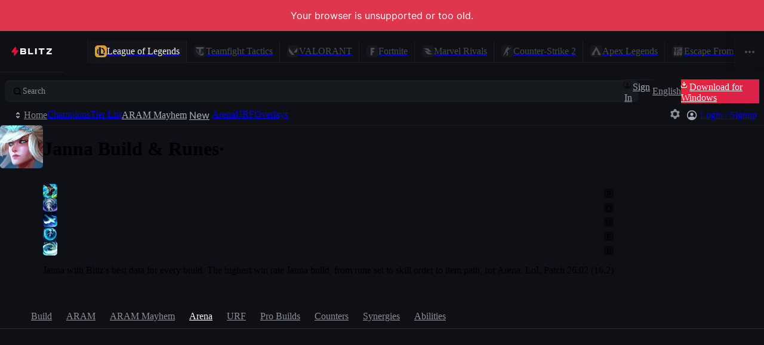

--- FILE ---
content_type: application/javascript
request_url: https://blitz.gg/js/chunk-3P44SY3C.js
body_size: 1291
content:
/*!
 * blitz-app v2.1.493
 */
import{aa as d,ca as h,e as m,fa as y,s as l}from"./chunk-4ETQDUFA.js";import{a as i,e as n}from"./chunk-HPMZSB7Q.js";i();n();var g="https://blitz-cdn.blitz.gg";var T={ACHIEVEMENTS:"https://achievements.v2.iesdev.com",ACTIVITY:"https://activity.v2.iesdev.com",ACTIVITY_MEDIA:"media://activity.media.com",ANALYTICS:"https://analytics.iesdev.com",APEX:"https://apex.v2.iesdev.com",AUTH:"https://auth.blitz.gg",AUTH_GRAPHQL:"https://auth.blitz.gg/graphql",AUTH_WS_URL:"wss://auth.blitz.gg",BATTLES:"https://competitions.iesdev.com",BATTLES_CDN:"https://blitz-cms-iesdev.blitz.gg/challenge_assets",BLITZ:"https://blitz.gg",BLITZ_STABLE_MAC:"https://blitz-main.blitz.gg/latest-mac.yml",BLITZ_STABLE_WINDOWS:"https://blitz-main.blitz.gg/latest.yml",CDN:g,CDN_PLAIN:"https://blitz-cdn-plain.blitz.gg",CDN_VIDEOS:"https://blitz-cdn-videos.blitz.gg",CDN_WEB:"https://blitz-cdn-web.blitz.gg",CMS:"https://cms-api.v2.iesdev.com",CONTENTFUL_ASSET_CDN:"https://contentful-images.blitz.gg",CONTENTFUL_ASSET_ORIGIN:"https://images.ctfassets.net",CONTENTFUL_ASSET_VID_CDN:"https://contentful-videos.blitz.gg",CONTENTFUL_ASSET_VID_ORIGIN:"https://videos.ctfassets.net",CONTENTFUL_GQL_BLITZ:"https://contentful.blitz.gg",CONTENTFUL_GQL_ORIGIN:"https://graphql.contentful.com",CSGO_V2:"https://cs2.v2.iesdev.com",DATALAKE:"https://datalake.v2.iesdev.com",DEADLOCK:"https://deadlock.v2.iesdev.com",EFT:"https://tarkov.v2.iesdev.com",FEEDBACK:"https://feedback.iesdev.com",FORTNITE:"https://fortnite.v2.iesdev.com",KRYPTONITE_API_URL:"https://kryptonite.iesdev.com",LOL:"https://lol.v2.iesdev.com",LOL_LEAGUE_PLAYER:"https://league-player.iesdev.com",MARVEL_RIVALS:"https://rivals.v2.iesdev.com/rivals",MSI:"https://msi.com",PAYMENTS:"https://payments.v2.iesdev.com",PROBUILDS_URL:"https://probuilds.iesdev.com",REALTIME:"wss://rt.blitz.gg",RIOT:"https://riot.iesdev.com",RIOT_RSO:"https://auth.riotgames.com/authorize?client_id=theblitzapp&redirect_uri=https://blitz.gg/riot-oauth/callback&response_type=code&scope=openid+offline_access",ROCKET:"https://rocket-league-server.iesdev.com",SEARCH:"https://search.v2.iesdev.com",SEARCH_V2:"https://search-v2.iesdev.com",SOLOMID_RESOURCE_URL:"https://solomid-resources.blitz.gg",TFT:"https://tft.v2.iesdev.com",TRACK_EVENTS:"https://science.v2.iesdev.com/append",TWITTER_SHARE:"https://twitter.com/intent/tweet",UTILS:"https://utils.iesdev.com",UTILS_STATIC:"https://utils.iesdev.com/static/json",VALORANT:"https://valorant.v2.iesdev.com",VALORANT_V2:"https://valorant.v2.iesdev.com"};var r={"payments-test-PAYMENTS":"https://payments-stg.iesdev.com","payments-test-AUTH_GRAPHQL":"https://auth-stg.iesdev.com/graphql","payments-test-AUTH_WS_URL":"wss://auth-stg.iesdev.com","payments-test-KRYPTONITE_API_URL":"https://kryptonite-stg.iesdev.com",TRACK_EVENTS:"http://localhost:8443/append"};var c={PAYMENTS:"https://payments-stg.iesdev.com",AUTH:"https://auth-stg.iesdev.com",AUTH_GRAPHQL:"https://auth-stg.iesdev.com/graphql",AUTH_WS_URL:"wss://auth-stg.iesdev.com",KRYPTONITE_API_URL:"https://kryptonite-stg.iesdev.com"};var p=l(T);if(d)for(let e in c)p[e]=c[e];if(h){for(let e in r)p[e]=r[e];y&&(p.BLITZ="http://localhost:8080")}m.__BLITZ_DEV__.appURLs=p;i();n();var a=class e{constructor(...t){Object.assign(this,...t)}static keys(t){return Object.getOwnPropertySymbols(t)}static values(t){return e.keys(t).map(s=>t[s])}static entries(t){return e.keys(t).map(s=>[s,t[s]])}static fromEntries(t){return new e(Object.fromEntries(t))}static invert(t){let s={};for(let[o,_]of e.entries(t))s[_]=o;return s}*[Symbol.iterator](){let t=e.keys(this);for(let s=0;s<t.length;s++){let o=t[s];yield[o,this[o]]}}};export{g as a,T as b,p as c,a as d};
//# sourceMappingURL=chunk-3P44SY3C.js.map


--- FILE ---
content_type: application/javascript
request_url: https://blitz.gg/js/chunk-5S53GJPZ.js
body_size: 117
content:
/*!
 * blitz-app v2.1.493
 */
import{L as r}from"./chunk-4ETQDUFA.js";import{a,e as n}from"./chunk-HPMZSB7Q.js";a();n();function u(...e){let s=e.reduce(l,[]);return s.length>0?{className:s.join(" ")}:{}}function l(e,s){if(typeof s=="function"){let t=s();t&&e.push(t)}else typeof s=="string"&&s?e.push(s):s===!0&&r("classNames: true is not a valid class name");return e}export{u as a};
//# sourceMappingURL=chunk-5S53GJPZ.js.map


--- FILE ---
content_type: application/javascript
request_url: https://blitz.gg/js/chunk-Y3A25MEC.js
body_size: 75302
content:
/*!
 * blitz-app v2.1.493
 */
import{a as zi}from"./chunk-AUUAQFUM.js";import{b as Ht,e as qe}from"./chunk-TLLNQNL6.js";import{a as Rd}from"./chunk-56IZCATD.js";import{a as Vi,b as co}from"./chunk-PBPP5ZZR.js";import{a as Wi,b as Ji,c as Zi,d as Ln,f as It}from"./chunk-JH2STQJ5.js";import{a as Vt}from"./chunk-WFSUHZ6V.js";import{a as Yt,c as Qt,d as Dn,e as Pn,i as sl,l as il,o as zt,p as Gn,q as ll,r as Bn}from"./chunk-V65WVBYD.js";import{a as Qi,c as kn,d as xn}from"./chunk-IIU3NPBY.js";import{o as ol,q as nl,r as al}from"./chunk-KGAD3IE6.js";import{b as Kt}from"./chunk-PWDCH46P.js";import{i as $i,j as Ui}from"./chunk-4XOQ66SP.js";import{a as Le}from"./chunk-E2L7XD4F.js";import{g as ai,k as kr,l as si,p as ii}from"./chunk-J3JFT5P4.js";import{a as ne}from"./chunk-ED3QAUSK.js";import{a as oi,c as Be}from"./chunk-QR7LF2X7.js";import{$ as Z,$a as vi,A as Cn,Af as $n,Ag as hl,B as vn,Bf as ml,Bg as yl,C as Tn,Cf as ul,Cg as bl,D as ei,Da as ot,Dg as Zt,E as ti,Ea as ci,Eg as Gr,Fa as me,Fe as Wt,Fg as Kn,Ga as pi,Ge as po,Gf as cl,Gg as Hn,Hc as ct,Hg as jn,Ic as ze,Ig as Vn,Ja as Mn,K as _e,Kg as Br,La as X,Lg as Yn,M as Tt,Mg as Sl,N as k,Na as di,Ng as Qn,Og as Xt,Pa as fi,Pb as Gi,Pd as Dr,Qa as gi,Ra as hi,Sa as yi,Sb as Bi,Ta as bi,Ua as Si,Va as _i,Wa as Ai,Wg as $r,Xa as Ni,Xg as go,Ya as Ei,Yg as zn,Za as Ri,Zg as _l,_a as Ci,aa as ri,ab as Ti,b as Js,bb as Mi,bg as We,ca as G,cb as Ii,cg as pl,ch as Al,da as mo,db as ki,dg as dl,ea as yt,eb as xi,f as Zs,fa as xr,fg as fo,fh as ho,ga as li,gg as Un,gh as yo,ha as Lr,hb as Li,hg as Jt,ia as Mt,ig as Fn,ih as Nl,ja as mi,ke as Yi,la as bt,lb as wi,le as Xi,lg as ee,mb as uo,me as wn,mg as Ke,nb as Oi,ne as On,nh as Wn,oe as el,og as fl,oh as bo,pa as ui,q as Mr,qa as A,qc as Fi,qh as E,r as we,ra as Ee,rh as Jn,sh as El,tb as Di,tg as qn,th as se,u as gt,ub as Pi,uc as qi,v as ht,va as St,vc as Ki,wb as Fe,wg as _t,x as Rn,xe as tl,xg as Pr,y as lo,yb as wr,ye as rl,zg as gl}from"./chunk-MRUYQOOA.js";import{H as In,a as Qe,i as Hi,p as jt,q as Or,s as ut,x as ji}from"./chunk-KH6DMY6G.js";import{c as _,d as Ue}from"./chunk-3P44SY3C.js";import{b as An,f as Xs,g as mt,h as Nn,j as b,k as N,n as En,p as tt,r as re,t as T,y as fe}from"./chunk-OH7YBWEF.js";import{a as Ae,b as xe}from"./chunk-44IDZPO7.js";import{a as ce}from"./chunk-XWUCO4L3.js";import{e as qt}from"./chunk-WK3Q743D.js";import{a as Ft}from"./chunk-ODA7U6FW.js";import{a as rt}from"./chunk-5S53GJPZ.js";import{$ as zs,B as qs,C as Ut,D as Ks,F as Hs,G as _n,J as ve,K as js,L as he,M as L,O as so,P as Vs,T as Tr,V as Ys,W as ke,X as De,Y as Qs,_ as Pe,a as ao,b as yn,c as bn,ca as Ne,d as ws,da as vt,e as y,ea as Ws,f as Os,fa as J,g as Ds,ga as Ye,ha as I,j as Sn,ja as io,k as Ps,l as Gs,m as Bs,n as Gt,o as $s,p as Bt,q as Oe,s as Us,t as U,v as ue,w as W,x as Fs,y as oe,z as $t}from"./chunk-4ETQDUFA.js";import{b as $e,c as Ir,d as ni,e as ie}from"./chunk-AFPAIV7Y.js";import{a as H}from"./chunk-EJVDQP7O.js";import{a as l,e as m}from"./chunk-HPMZSB7Q.js";import{c as Ed,d as Pt,e as F}from"./chunk-VY4EJ4D4.js";var Tl=Ed(Xn=>{"use strict";l();m();var vl=Rd();Xn.createRoot=vl.createRoot,Xn.hydrateRoot=vl.hydrateRoot;var P_});l();m();var Rl={shouldTransition:!0};l();m();var Cl=F(H(),1);function er(e){if(Ye)return{frame:0};let t=requestAnimationFrame(()=>{t=requestAnimationFrame(e)});return{frame:t}}function __(){let[e,t]=(0,Cl.useState)(!1);return Ye||y.requestAnimationFrame(()=>{t(!0)}),e}l();m();l();m();var Cd=new Ue({...Pr.reduce((e,t)=>(e[t]=[{path:`/${ee[t]}`,component:"marketing/GameComingSoon.tsx"}],e),{})}),Zn=Cd;var vd=new Ue({...Fn.reduce((e,t)=>(e[t]=[],e),{}),...We.reduce((e,{gameSymbol:t,routes:r})=>(Object.hasOwn(Zn,t)&&r.push(...Zn[t]),e[t]=r,e),{})}),nt=vd;l();m();var hn=F(H(),1);var f_={};Pt(f_,{EVENT_CHANGE_ROUTE:()=>ae,EVENT_CHANGE_ROUTE_COMPONENT:()=>it,EVENT_LOADED_DATA:()=>Ge,EVENT_LOADED_META:()=>zr,EVENT_LOADING_DATA:()=>ur,MissingComponent:()=>xa,NotFoundError:()=>Ut,ROUTE_INITIATED_BY_AUTO:()=>yd,ROUTE_INITIATED_BY_USER:()=>ro,componentCache:()=>Ar,default:()=>S,extractMeta:()=>fn,getModulePath:()=>an,initializeRoute:()=>Rs,listenRouterEvents:()=>Ns,matchRoutes:()=>Nr,pathsWritten:()=>pn,setRoute:()=>$o,setTransitionAllowed:()=>a_,unlistenRouterEvents:()=>Es,updateRoute:()=>He});l();m();l();m();var w=F(H(),1),mn=F(Tl(),1);l();m();var Td=new Map([["align-self","-ms-grid-row-align"],["color-adjust","-webkit-print-color-adjust"],["column-gap","grid-column-gap"],["gap","grid-gap"],["grid-template-columns","-ms-grid-columns"],["grid-template-rows","-ms-grid-rows"],["justify-self","-ms-grid-column-align"],["margin-inline-end","-webkit-margin-end"],["margin-inline-start","-webkit-margin-start"],["overflow-wrap","word-wrap"],["padding-inline-end","-webkit-padding-end"],["padding-inline-start","-webkit-padding-start"],["row-gap","grid-row-gap"],["scroll-margin-bottom","scroll-snap-margin-bottom"],["scroll-margin-left","scroll-snap-margin-left"],["scroll-margin-right","scroll-snap-margin-right"],["scroll-margin-top","scroll-snap-margin-top"],["scroll-margin","scroll-snap-margin"],["text-combine-upright","-ms-text-combine-horizontal"]]);function Ml(e,t){let r="",o=Td.get(e);o&&(r+=`${o}:${t};`);let n=function(a){var s=/^(?:(text-(?:decoration$|e|or|si)|back(?:ground-cl|d|f)|box-d|(?:mask(?:$|-[ispro]|-cl)))|(tab-|column(?!-s)|text-align-l)|(ap)|(u|hy))/i.exec(a);return s?s[1]?1:s[2]?2:s[3]?3:5:0}(e);1&n&&(r+=`-webkit-${e}:${t};`),2&n&&(r+=`-moz-${e}:${t};`),4&n&&(r+=`-ms-${e}:${t};`);let i=function(a,s){var u=/^(?:(pos)|(background-i)|((?:max-|min-)?(?:block-s|inl|he|widt))|(dis))/i.exec(a);return u?u[1]?/^sti/i.test(s)?1:0:u[2]?/^image-/i.test(s)?1:0:u[3]?s[3]==="-"?2:0:/^(inline-)?grid$/i.test(s)?4:0:0}(e,t);return 1&i?r+=`${e}:-webkit-${t};`:2&i?r+=`${e}:-moz-${t};`:4&i&&(r+=`${e}:-ms-${t};`),r+=`${e}:${t};`,r}l();m();var xl=F(H(),1);l();m();var kt="route-wrapper",So="main-content",ea=350,kl=`transform ${ea/1e3}s var(--bezier), opacity ${ea/1e3}s var(--bezier)`,Il=typeof MutationObserver<"u"&&new MutationObserver(e=>{if(!Rl.shouldTransition)return;let t=[],r=[];for(let{addedNodes:n,removedNodes:i,target:a}of e){for(let s of Array.from(i))s instanceof HTMLElement&&s.classList.contains(kt)&&r.push([s,a]);for(let s of Array.from(n))s instanceof HTMLElement&&s.classList.contains(kt)&&t.push(s)}let o=U.router?.isBackwards??!1;for(let n of t)n.style.opacity="0",n.style.transform=`translate3d(calc(var(--sp-8) * ${o?1:-1}), 0, 0)`,er(()=>{n.style.transition=kl,n.style.opacity="1",n.style.removeProperty("transform")});if(r.length)for(let[n,i]of r)n.classList.remove(kt),n.inert=!0,i.appendChild(n),Md(n,o)});Il&&Il.observe(y.document.body,{childList:!0,subtree:!0});function Md(e,t){e.style.maxHeight="100%",e.style.overflow="hidden",e.style.pointerEvents="none",e.style.position="relative",e.style.left=`${e.offsetLeft}px`,e.style.removeProperty("position"),er(()=>{e.style.opacity="0",e.style.transition=kl,e.style.transform=`translate3d(calc(var(--sp-8) * ${t?-1:1}), 0, 0)`}),setTimeout(function(){e.remove()},ea)}var Ll=ie("div")`
  container-type: inline-size;
  container-name: app;
  display: flex;
  flex-direction: column;
  height: 100vh;

  ${ai} {
    height: 100vh;
    height: 100dvh;
  }
`,wl=ie("div")`
  --base-page-padding: var(--sp-2);

  --page-width: var(--sp-container);
  --page-padding: var(--base-page-padding);

  /* this needs to be large because of the bottom ad */
  --page-end-value: var(--sp-23);
  --page-end: var(--page-end-value);
  --page-start: var(--sp-4);

  display: flex;
  flex-direction: column;
  position: relative;
  align-items: stretch;
  flex: 1;
  overflow: hidden;

  @keyframes spin {
    from {
      transform: rotate(-1turn);
    }
  }

  .blitz-loading-spinner {
    animation: spin 1s linear forwards infinite;
  }

  &.full-width-page {
    --page-width: 100%;
    --is-full-width: 1;
  }
`,Ol=ie("div")`
  --scroll-color: var(--shade4-50);

  position: relative;

  flex: 1;
  display: flex;
  flex-direction: column;

  border-color: transparent;

  transition: var(--transition-long);
  transition-property: border-color, scrollbar-color;

  ${""}
  scrollbar-gutter: stable both-edges;
  --pad-for-scrollbar-offset: var(--base-page-padding)
    calc(var(--base-page-padding) - var(--scrollbar-width));

  overflow-x: hidden;
  overflow-y: scroll;

  z-index: 4;

  ${kr} {
    --scrollbar-width: calc(100vw - 100%);

    transition: unset;

    ${""}
    scrollbar-color: var(--scroll-color) transparent;
  }

  &::-webkit-scrollbar-thumb {
    background-color: transparent;
    /* add border to act as background-color */
    border-left-style: outset;
    border-width: var(--scrollbar-width);
    /* sum viewport dimensions to guarantee border will fill scrollbar */
    /* inherit border-color to inherit transitions */
    border-color: inherit;
    border-radius: calc(var(--scrollbar-width) / 2);
  }

  &.scroll-active {
    border-color: var(--scroll-color);

    transition: var(--transition-short);
  }

  &.scrollbar-hide {
    border-color: transparent !important;

    pointer-events: none;

    ${kr} {
      scrollbar-color: transparent;
    }
  }

  &.full-bleed {
    --title-bar-height: 0px;
    --page-padding: 0px;
    --page-start: 0px;
    --page-end: 0px;
  }

  &:not(.full-bleed) {
    @container app (width <= 400px) {
      --page-padding: var(--sp-2);
    }
  }

  ${si} {
    scrollbar-gutter: unset;
    --pad-for-scrollbar-offset: 0;

    scrollbar-width: none;

    &::-webkit-scrollbar {
      display: none;
      -webkit-appearance: none;
    }
  }
`,Dl=ie("div",xl.default.forwardRef)`
  position: relative;
  flex: 1;
  display: flex;
  flex-direction: column;
  align-items: center;
  margin-block: var(--page-start) var(--page-end);
  /* margin-inline: var(--page-padding); */

  &:first-child {
    flex: 1;
  }

  &.full-bleed {
    --title-bar-height: 0px;
    --page-padding: 0px;
    --page-start: 0px;
    --page-end: 0px;
  }
  &:not(.full-bleed) {
    @container app (width <= 400px) {
      --page-padding: var(--sp-2);
    }
  }
`,Pl=ie("div")`
  position: relative;
  display: flex;
  flex-direction: column;
  align-items: center;
  height: 100%;

  &.${kt} {
    flex-grow: 1;
    width: 100%;
  }

  &[inert] {
    position: absolute;
    top: 0;
    left: 0;
    right: 0;
    width: 100%;
  }
`;l();m();l();m();var Id=Oe({SignIn:null,getBearerToken:()=>Promise.resolve(null),accountMenuItems:Oe({slotOne:null,slotTwo:null,footerSlot:null}),onComingSoonNotifySubmitted:null,onMatchtileShare:null,fetchedFeatureFlags:(()=>{let e,t=new Promise(r=>{e=r});return Object.assign(t,{resolve:e})})(),userPreferenceUpdatePromise:Promise.resolve(),appShell:{titleBarClasses:[],TitleBar:()=>null,AppHeaderNotification:()=>null,ContentHeader:()=>null,Snackbar:()=>null,GamePromoFeatures:()=>null,OmniSearchModal:()=>null}}),at=Id;l();m();var Vd=F(H(),1);l();m();var Ur=new Int32Array(4096);for(let e=0;e<256;++e){let t=e,r=9;for(;--r;)t=(t&1&&-306674912)^t>>>1;Ur[e]=t}for(let e=0;e<256;++e){let t=Ur[e];for(let r=256;r<4096;r+=256)t=Ur[e|r]=t>>>8^Ur[t&255]}var Bl=[];for(let e=0;e<16;)Bl[e]=Ur.subarray(e<<8,++e<<8);var[Gl,kd,xd,Ld,wd,Od,Dd,Pd,Gd,Bd,$d,Ud,Fd,qd,Kd,Hd]=Bl,jd=(e,t)=>{t=~t;let r=0,o=e.length-16;for(;r<o;)t=Hd[e[r++]^t&255]^Kd[e[r++]^t>>8&255]^qd[e[r++]^t>>16&255]^Fd[e[r++]^t>>>24]^Ud[e[r++]]^$d[e[r++]]^Bd[e[r++]]^Gd[e[r++]]^Pd[e[r++]]^Dd[e[r++]]^Od[e[r++]]^wd[e[r++]]^Ld[e[r++]]^xd[e[r++]]^kd[e[r++]]^Gl[e[r++]];for(;r<e.length;++r)t=Gl[t&255^e[r]]^t>>>8;return~t},Fr=class{update(t){if(!(t instanceof Uint8Array))throw new TypeError("need a Uint8Array, not"+Object.prototype.toString.call(t).slice(8,-1));return this.value=jd(t,this.value),this}digest(t){let r=this.value<0?4294967296+this.value:this.value;if(t==="raw")return r;if(t==="hex"||t===void 0)return r.toString(16);throw new TypeError(`cannot digest in form ${t}`)}};function $l(e){return new TextEncoder().encode(e)}var At={id:null,appVersion:null};async function ta(){if(J||At.id)return At;if(I)At.id=await oe(W.MACHINE_ID),At.appVersion=await oe(W.APP_VERSION);else{let{default:e}=await import("./src-7B5G5XQ5.js");At.id=await e(),At.appVersion="web"}return!At.id&&!io&&L("Unable to get machine ID"),At}function Ul(e){yo();let t=E.cms.featureFlags,r=E.features;if(e)return t.hasOwnProperty(e)&&r[e];let o={};for(let n of t){if(!(n&&n.feature in r))continue;let i=n.feature;o[i]=!!r[i]}return o}function ra(e,t=""){return new Fr().update($l(e+t)).digest("raw")}async function bA([e,t],r){Number.isInteger(r)||L("Percentage must be an integer [1, 100]"),r===100&&L("Careful with 100% A/B feature rollouts, they do not include SSR");let o=ue(E.volatile.subFeatures)??{},n=o[e]||{};if(J||n[t]!==void 0)return n[t]??!1;let{id:i}=await ta(),a=ra(i,t),s=a%100<r;return ve(`Subfeature ${e}-${t}`,{enabled:s,featureIdent:a,enabledPercentage:r,comparison:a%100}),o[e]=n,n[t]=s,ye("subFeatures",o),s}var Yd=ce(()=>import("./fetch-feature-flags-IP5MSRB7.js")),oa;function Hl(){if(!J)return oa||(oa=(async()=>{let e=ue(await _e(["settings"])||Wn.settings);lo(e,bo.settings),al(e),await zd(e);let t=Kl(e.lastLoggedInIdByGame),r=Kl(e.loggedInAccounts);e.lastLoggedInIdByGame=t,e.loggedInAccounts=r,await U.didRender,e[ke]=Pe,se.settings=e})()),oa}function Qd(e,t,r,o,n){so(`[OVERLAY] Updating ${t} ${e} position to { x: ${r}, y: ${o}, isDragged: ${n} }`),Je([t,"overlays","positions",e],{x:r,y:o,isDragged:n})}function VA(e,t){for(let r of Object.keys(e)){let{x:o,y:n,isDragged:i}=e[r];Qd(r,t,o,n,i)}}function YA(e){e&&$t(e,()=>{let{route:{currentPath:t,searchParams:r,state:o}}=S;r.set("refetch","true"),He(t,r,o)})}function QA(e){e&&$t(e,()=>{})}async function zd(e){await _e(["library","lastInstalledGames"]);let t=await aa(),{library:{lastInstalledGames:r}}=E,{settings:{favoriteGames:o}}=E;if(Array.isArray(o)||(o=[]),!t.length&&!o.length){e.favoriteGames=_t;return}let n=t.filter(a=>!r.includes(a));if(!n.length)return;e.favoriteGames=[...new Set([...o,...n])];let i=[...new Set([...r,...n])];i[ke]=Pe,se.library.lastInstalledGames=i}var Wd=/steam\d+/;function Fl(e){return e.replace(Wd,t=>`STEAM_${t.match(/\d+/)[0]}`)}function Jd(e){let t=e?.cs2,r=e?.csgo;typeof t=="string"&&(e.cs2=Fl(t)),typeof r=="string"&&(e.csgo=Fl(r)),typeof t=="object"&&ql(t),typeof r=="object"&&ql(r)}function ql(e){if(!e)return;let t=[];for(let o in e){let n=e[o];n&&(t.push([n.steamId,n.username]),delete e[o])}let r=Object.fromEntries(t);for(let o in r)e[o]={steamId:o,username:r[o]}}function Kl(e){Jd(e);let t=[ee[ct],ee[ze]],r=new Set(["null","undefined","sg","ph","id1","vn","th","tw"]);for(let o of t){let n=e?.[o];if(n){if(typeof n=="string"&&n.includes(":"))e[o]=null;else if(typeof n=="object")for(let[i,a]of Object.entries(n)){if(!a){delete n[i];continue}i.includes(":")&&(a&&a.puuid&&!r.has(a.region)&&(n[a.puuid]=a),delete n[i])}}}return e}function zA(e){Je(["riotRegion"],e)}var _o={};function ye(e,t){if(typeof e!="string")throw new Error(`Key "${e}" must be a string.`);if(t&&typeof t=="object"){t[De]=!0;let r=E.volatile[e];if(r&&typeof r=="object"&&Gt(t,r))return Promise.resolve()}return new Promise(r=>{e in _o||queueMicrotask(()=>{se.volatile[e]=_o[e],delete _o[e],r()}),_o[e]=t})}function WA(e){ye("ephemeralNotification",{severity:"minor",...e,isEphemeral:!0})}function JA(){ye("ephemeralNotification",null)}function ZA(e){Je(["dismissedNotifications"],[...E.settings.dismissedNotifications,e])}function XA(e){let t=[...E.settings.dismissedNotifications].filter(r=>r!==e);Je(["dismissedNotifications"],t)}function Zd(e,t,r=0){if(e&&typeof e!="symbol"){he("Game must be a symbol");return}if(!t){ye("liveGame",{});return}ye("liveGame",{game:e,timestamp:r,...t})}function eN(e){Zd(e,null,0)}function tN(e,t){return se.features[e]=t,ho[e]}function Xd(e){return Object.entries(e).reduce((t,[r,o])=>(o&&t.push(Ke[r]),t),[])}async function aa(){let e=await oe(W.GET_INSTALLED_GAMES);return e?Xd(e):[]}function rN(e){E.settings.favoriteGames.includes(e)||Je(["favoriteGames"],[...E.settings.favoriteGames,e])}function oN(e){let t=[...E.settings.favoriteGames].filter(r=>r!==e);Je(["favoriteGames"],t)}function nN(e,t){let r=[...E.settings.favoriteGames],o=r.filter(a=>_t.includes(a)),n=r.filter(a=>!_t.includes(a));[o[e],o[t]]=[o[t],o[e]];let i=o.concat(n);Je(["favoriteGames"],i)}function Je(e,t){let r=ue(E.settings||Wn.settings),[o,n]=Rn(e,r);t===void 0?delete o[n]:o[n]=t,r[ke]=Pe,se.settings=r}function sa(e,t){let r=ue(E.localState),[o,n]=Rn(e,r);o[n]=t,r[ke]=Pe,se.localState=r}function jl(e,t){let r=yt(ee[e]);r==="tft"&&(r="lol"),sa(["currentProfileId",r],t)}function Vl(){I&&(se.volatile.disableAppDrag=!1)}function Yl(){I&&(se.volatile.disableAppDrag=!0)}function aN(e){se.volatile.isCMPBannerVisible=e}var ef=0;function Ql(e){let{priority:t}=e,r=ue(E.volatile.snackbar)??[],o={id:e.id?void 0:ef++,...e};if(typeof e.id=="string"){let n=r.findIndex(i=>i.id===o.id);n!==-1&&r.splice(n,1)}t==="low"&&r.length>0?(typeof o.id=="string"?ve(`Adding snackbar "${o.id}" to the bottom of the queue`):ve("Adding snackbar to the bottom of the queue"),r.splice(0,0,o)):r.push(o),r[De]=!0,se.volatile.snackbar=Sn(r)}function Ao(e){let t=ue(E.volatile.snackbar)??[],r=t.findIndex(n=>n.id===e);if(r===-1)return null;let[o]=t.splice(r,1);return t[De]=!0,se.volatile.snackbar=Sn(t),o}async function zl(){if(J){at.fetchedFeatureFlags.resolve();return}yo();let e=E.features,{featureFlags:t}=await Yd(),r=(await ta())?.id;if(!r){io||L("Unable to get machine ID");return}let o={};for(let n of t){if(/ads/i.test(n.feature))continue;if(!(n&&n.feature in e)){js("Feature does not exist",n);continue}if(!(typeof n.feature=="string"&&Number.isFinite(n.percentage)&&Number.isInteger(n.version))){L("Invalid flag",n);continue}let i=n.feature,s=ra(r,i)%100<n.percentage;s&&(se.features[n.feature]=o[n.feature]=s)}Nl(o).then(at.fetchedFeatureFlags.resolve),fe.emit(Al,{machineId:r,...Ul()})}function Wl(){function e(r){return typeof r.dismissOnRouteChange=="function"?r.dismissOnRouteChange(S.route):r.dismissOnRouteChange===!0}function t(){(ue(E.volatile.snackbar)??[]).filter(e).forEach(o=>{Ao(o.id)})}return S.events.on(ae,t),()=>S.events.off(ae,t)}var na=class extends Error{isPublic;internalClass};function sN(e,t){let r=e instanceof Error?e:new na(e);r.isPublic=!0,r.internalClass=t,S.error=r,S.events.emit(S.events.EVENT_LOADED_DATA)}function iN(e,t){let r=ue(E.marketing.newNavItems);r[e]=t,r[ke]=Pe,se.marketing.newNavItems=r}function lN(e){se.volatile.feedbackModalOpen=e}function mN(){return _e(["marketing","seenPromoFeatures"],{initializeOnce:!0})}function uN(e){if(!e.length)return;let t=ue(E.marketing.seenPromoFeatures);t[ke]=Pe;for(let r of e)t[r]=!0;se.marketing.seenPromoFeatures=t}l();m();l();m();l();m();var tf=Us({getLegendImage(e){if(!e)return Jt;let{apex:{meta:{legends:t}}}=E;return t[e]?t[e].imageUrl:`${_.CDN}/blitz/apex/legends/${e}.png`},getWeaponImage(e){if(!e)return Jt;let{apex:{meta:{weapons:t}}}=E;return t[e]?t[e].imageUrl:`${_.CDN}/blitz/apex/weapons/${e}.png`}}),Jl=tf;l();m();var Zl="[data-uri]";var Xl="[data-uri]";l();m();l();m();l();m();l();m();l();m();var em=Z`
  query ChampionBuildsTagged(
    $championId: String!
    $matchupChampionId: String
    $queue: String!
    $role: String
    $tier: String
  ) {
    executeDatabricksQuery(
      game: LEAGUE
      queryName: "prod_champion_builds_tags"
      params: [
        { name: "individual_position", value: $role }
        { name: "queue_id", value: $queue }
        { name: "champion_id", value: $championId }
        { name: "build_tier", value: $tier }
        { name: "match_up_champion_id", value: $matchupChampionId }
      ]
    ) {
      metadata {
        byteSize
        lastModified
        parameters
      }
      payload
    }
  }
`,No=Z`
  query ChampionsStats(
    $queue: String!
    $tier: String
    $role: String
    $championId: String
    $region: String
  ) {
    executeDatabricksQuery(
      game: LEAGUE
      queryName: "prod_champion_postmatch_stats"
      params: [
        { name: "queue_id", value: $queue }
        { name: "tier", value: $tier }
        { name: "individual_position", value: $role }
        { name: "champion_id", value: $championId }
        { name: "region", value: $region }
      ]
    ) {
      metadata {
        byteSize
        lastModified
        statement
        parameters
      }
      payload
    }
  }
`,tm=Z`
  query ChampionMatchups(
    $queue: String!
    $tier: String
    $region: String
    $role: String!
    $championId: String!
  ) {
    executeDatabricksQuery(
      game: LEAGUE
      queryName: "prod_champion_matchups_stats"
      params: [
        { name: "queue_id", value: $queue }
        { name: "tier", value: $tier }
        { name: "region", value: $region }
        { name: "individual_position", value: $role }
        { name: "champion_id", value: $championId }
      ]
    ) {
      metadata {
        byteSize
        lastModified
        statement
        parameters
      }
      payload
    }
  }
`,rm=Z`
  query ChampionSynergies(
    $queue: String!
    $tier: String
    $region: String
    $champion_id: String!
    $individual_position: String!
    $ally_individual_position: String!
  ) {
    executeDatabricksQuery(
      game: LEAGUE
      queryName: "prod_champion_synergies_stats_unlimited"
      params: [
        { name: "queue_id", value: $queue }
        { name: "tier", value: $tier }
        { name: "region", value: $region }
        { name: "champion_id", value: $champion_id }
        { name: "individual_position", value: $individual_position }
        { name: "ally_individual_position", value: $ally_individual_position }
      ]
    ) {
      metadata {
        byteSize
        lastModified
        statement
        parameters
      }
      payload
    }
  }
`,om=Z`
  query ChampionByMinuteStats(
    $queue: String!
    $tier: String
    $role: String
    $championId: String!
  ) {
    executeDatabricksQuery(
      game: LEAGUE
      queryName: "prod_champion_by_minute_stats"
      params: [
        { name: "champion_id", value: $championId }
        { name: "tier", value: $tier }
        { name: "queue_id", value: $queue }
        { name: "individual_position", value: $role }
      ]
    ) {
      metadata {
        byteSize
        lastModified
        statement
        parameters
      }
      payload
    }
  }
`,nm=Z`
  query ChampionByDurationStats(
    $queue: String!
    $tier: String
    $role: String
    $championId: String!
  ) {
    executeDatabricksQuery(
      game: LEAGUE
      queryName: "prod_champion_by_game_duration_stats"
      params: [
        { name: "champion_id", value: $championId }
        { name: "tier", value: $tier }
        { name: "queue_id", value: $queue }
        { name: "individual_position", value: $role }
      ]
    ) {
      metadata {
        byteSize
        lastModified
        statement
        parameters
      }
      payload
    }
  }
`,am=Z`
  query RoleSynergies(
    $queue: String!
    $tier: String!
    $region: String
    $role1: String!
    $role2: String!
  ) {
    executeDatabricksQuery(
      game: LEAGUE
      queryName: "prod_champion_synergies_stats"
      params: [
        { name: "queue_id", value: $queue }
        { name: "tier", value: $tier }
        { name: "region", value: $region }
        { name: "individual_position", value: $role1 }
        { name: "ally_individual_position", value: $role2 }
      ]
    ) {
      metadata {
        byteSize
        lastModified
        statement
        parameters
      }
      payload
    }
  }
`,sm=Z`
  query ArenaAugmentsStats {
    executeDatabricksQuery(
      game: LEAGUE
      queryName: "prod_arena_augments"
      params: [{ name: "dummy", value: "dummy" }]
    ) {
      metadata {
        byteSize
        lastModified
        statement
        parameters
      }
      payload
    }
  }
`,im=Z`
  query ArenaChampionsStats {
    executeDatabricksQuery(
      game: LEAGUE
      queryName: "prod_arena_champions"
      params: [{ name: "dummy", value: "dummy" }]
    ) {
      metadata {
        byteSize
        lastModified
        statement
        parameters
      }
      payload
    }
  }
`,lm=Z`
  query ArenaChampionStats($championId: String!) {
    executeDatabricksQuery(
      game: LEAGUE
      queryName: "prod_arena_champion"
      params: [{ name: "champion_id", value: $championId }]
    ) {
      metadata {
        byteSize
        lastModified
        statement
        parameters
      }
      payload
    }
  }
`,mm=Z`
  query ArenaChampionsDuosStats {
    executeDatabricksQuery(
      game: LEAGUE
      queryName: "prod_arena_duos"
      params: [{ name: "dummy", value: "dummy" }]
    ) {
      metadata {
        byteSize
        lastModified
        statement
        parameters
      }
      payload
    }
  }
`,um=Z`
  query PBE_aramMayhem {
    executeDatabricksQuery(
      game: LEAGUE
      queryName: "prod_aram_mayhem_champions"
      params: [{ name: "dummy", value: "dummy" }]
    ) {
      metadata {
        byteSize
        lastModified
        statement
        parameters
      }
      payload
    }
  }
`,cm=Z`
  query aramMayhemChampionStats($champion_id: String!) {
    executeDatabricksQuery(
      game: LEAGUE
      queryName: "prod_aram_mayhem_champion"
      params: [{ name: "champion_id", value: $champion_id }]
    ) {
      metadata {
        byteSize
        lastModified
        statement
        parameters
      }
      payload
    }
  }
`,pm=Z`
  query aramMayhemAugmentsStats {
    executeDatabricksQuery(
      game: LEAGUE
      queryName: "prod_aram_mayhem_augments"
      params: [{ name: "dummy", value: "dummy" }]
    ) {
      metadata {
        byteSize
        lastModified
        statement
        parameters
      }
      payload
    }
  }
`,dm=Z`
  query FactorsStats($queue: String!, $tier: String!) {
    executeDatabricksQuery(
      game: LEAGUE
      queryName: "prod_factors_stats"
      params: [
        { name: "queue_id", value: $queue }
        { name: "tier", value: $tier }
      ]
    ) {
      metadata {
        byteSize
        lastModified
        statement
        parameters
      }
      payload
    }
  }
`;l();m();var nf={name:String,position:Number,typeName:String,typeText:String},af={augment_id:Number,stats:{top_champions:null,top_4_percent:0,tier:0,augment_stage_stats:[{tier:Number,augment_stage:Number,num_duos:Number,num_games:Number,pick_rate:Number,avg_placement:Number}],top_1_percent:0,num_duos:0,num_games:0,pick_rate:0,avg_placement:0,top_2_percent:0},patch:String,dt:String,dummy:String},sf=T({data:{executeDatabricksQuery:{payload:{manifest:{schema:{columnCount:Number,columns:[nf]}},result:{chunkIndex:b(Number),dataArray:[[String]],rowCount:b(Number),rowOffset:b(Number)}}}}}).transform([af],e=>{let{data:{executeDatabricksQuery:t}}=e,{columns:r=[]}=t?.payload?.manifest?.schema||{};return(t?.payload?.result?.dataArray||[]).map(i=>{let a={augment_id:0,stats:{top_champions:null,top_4_percent:0,tier:0,augment_stage_stats:[],top_1_percent:0,num_duos:0,num_games:0,pick_rate:0,avg_placement:0,top_2_percent:0},patch:"",dt:"",dummy:""};for(let s of r){if(!a.hasOwnProperty(s.name))continue;let u=i[s.position]||"";a[s.name]=lf(s.typeName,u)}return a})}),fm=sf;function lf(e,t){switch(e){case"BOOLEAN":return t==="true";case"DOUBLE":case"BIGINT":case"LONG":case"INT":return t?Number(t):0;case"MAP":return t?JSON.parse(t):{};case"ARRAY":return t?JSON.parse(t):[];case"STRUCT":return t?Eo(t):{};case"STRING":case void 0:default:return t??""}}function Eo(e){if(e==null)return e;if(typeof e=="string")try{let t=JSON.parse(e);return t&&(typeof t=="object"||Array.isArray(t))?Eo(t):t}catch{return e}if(Array.isArray(e))return e.map(t=>Eo(t));if(typeof e=="object"){let t={};for(let r in e)Object.prototype.hasOwnProperty.call(e,r)&&(t[r]=Eo(e[r]));return t}return e}function gm(e,t){return k(G(_.DATALAKE,sm),fm,e||["lol","arenaAugmentsStats"],{...t||{}})}l();m();l();m();var mf={name:String,position:Number,typeName:String,typeText:String},uf={champion_id:Number,championId:Number,data:{augments:null,top_4_percent:0,tier:0,match_pick_rate:0,top_1_percent:0,num_duos:0,num_games:0,pick_rate:0,avg_placement:0,ban_rate:0,teammates:re({key:String,value:{top_4_percent:Number,tier:Number,top_1_percent:Number,num_duos:Number,num_games:Number,pick_rate:Number,avg_placement:Number,top_2_percent:Number}}),items:re({key:String,value:{top_4_percent:Number,tier:Number,top_1_percent:Number,num_duos:Number,tier_filtered:Number,num_games:Number,pick_rate:Number,avg_placement:Number,top_2_percent:Number}}),top_2_percent:0},patch:String,dt:String},cf=T({data:{executeDatabricksQuery:{payload:{manifest:{schema:{columnCount:Number,columns:[mf]}},result:{chunkIndex:b(Number),dataArray:[[String]],rowCount:b(Number),rowOffset:b(Number)}}}}}).transform(uf,e=>{let{data:{executeDatabricksQuery:t}}=e,{columns:r=[]}=t?.payload?.manifest?.schema||{};return(t?.payload?.result?.dataArray||[]).map(i=>{let a={champion_id:0,championId:0,data:{augments:[],top_4_percent:0,tier:0,match_pick_rate:0,items:{},top_1_percent:0,num_duos:0,num_games:0,pick_rate:0,avg_placement:0,ban_rate:0,teammates:{},top_2_percent:0},patch:"",dt:"",dummy:""};for(let s of r){if(!a.hasOwnProperty(s.name))continue;let u=i[s.position]||"";a[s.name]=pf(s.typeName,u)}return a.championId=a.champion_id,a})[0]}),hm=cf;function pf(e,t){switch(e){case"BOOLEAN":return t==="true";case"DOUBLE":case"BIGINT":case"LONG":case"INT":return t?Number(t):0;case"MAP":return t?JSON.parse(t):{};case"ARRAY":return t?JSON.parse(t):[];case"STRUCT":return t?Ro(t):{};case"STRING":case void 0:default:return t??""}}function Ro(e){if(e==null)return e;if(typeof e=="string")try{let t=JSON.parse(e);return t&&(typeof t=="object"||Array.isArray(t))?Ro(t):t}catch{return e}if(Array.isArray(e))return e.map(t=>Ro(t));if(typeof e=="object"){let t={};for(let r in e)Object.prototype.hasOwnProperty.call(e,r)&&(t[r]=Ro(e[r]));return t}return e}function ym(e,t,r){return k(G(_.DATALAKE,lm,{championId:e.toString()}),hm,t||["lol","championArenaStats",e],{...r||{}})}l();m();l();m();var df={name:String,position:Number,typeName:String,typeText:String},ff={champion_id:Number,championId:Number,stats:{top_4_percent:Number,tier:Number,top_teammates:[{top_4_percent:Number,tier:Number,teammate_champion_id:Number,top_1_percent:Number,num_duos:Number,teammate_rank:Number,num_games:Number,pick_rate:Number,avg_placement:Number,top_2_percent:Number}],match_pick_rate:Number,top_1_percent:Number,num_duos:Number,num_games:Number,pick_rate:Number,avg_placement:Number,ban_rate:Number,top_2_percent:Number},patch:String,dt:String,dummy:String},gf=T({data:{executeDatabricksQuery:{payload:{manifest:{schema:{columnCount:Number,columns:[df]}},result:{chunkIndex:b(Number),dataArray:[[String]],rowCount:b(Number),rowOffset:b(Number)}}}}}).transform([ff],e=>{let{data:{executeDatabricksQuery:t}}=e,{columns:r=[]}=t?.payload?.manifest?.schema||{};return(t?.payload?.result?.dataArray||[]).map(i=>{let a={champion_id:0,championId:0,stats:{top_4_percent:0,tier:0,top_teammates:[],match_pick_rate:0,top_1_percent:0,num_duos:0,num_games:0,pick_rate:0,avg_placement:0,ban_rate:0,top_2_percent:0},patch:"",dt:"",dummy:""};for(let s of r){if(!a.hasOwnProperty(s.name))continue;let u=i[s.position]||"";a[s.name]=hf(s.typeName,u)}return a.championId=a.champion_id,a})}),bm=gf;function hf(e,t){switch(e){case"BOOLEAN":return t==="true";case"DOUBLE":case"BIGINT":case"LONG":case"INT":return t?Number(t):0;case"MAP":return t?JSON.parse(t):{};case"ARRAY":return t?JSON.parse(t):[];case"STRUCT":return t?JSON.parse(t):{};case"STRING":case void 0:default:return t??""}}function yf(){return G(_.DATALAKE,im)}function Sm(e,t){return k(yf(),bm,e||["lol","championsArenaStats"],{...t||{}})}l();m();l();m();var bf={name:String,position:Number,typeName:String,typeText:String},Sf={champion_ids:String,stats:re({key:String,value:Number}),patch:String,dt:String,dummy:String},_f=T({data:{executeDatabricksQuery:{payload:{manifest:{schema:{columnCount:Number,columns:[bf]}},result:{chunkIndex:b(Number),dataArray:[[String]],rowCount:b(Number),rowOffset:b(Number)}}}}}).transform([Sf],e=>{let{data:{executeDatabricksQuery:t}}=e,{columns:r=[]}=t?.payload?.manifest?.schema||{};return(t?.payload?.result?.dataArray||[]).map(i=>{let a={champion_ids:"",stats:{top_4_percent:0,tier:0,top_teammates:0,match_pick_rate:0,top_1_percent:0,num_duos:0,num_games:0,pick_rate:0,avg_placement:0,ban_rate:0,top_2_percent:0},patch:"",dt:"",dummy:""};for(let s of r){if(!a.hasOwnProperty(s.name))continue;let u=i[s.position]||"";a[s.name]=Af(s.typeName,u)}return a})}),_m=_f;function Af(e,t){switch(e){case"BOOLEAN":return t==="true";case"DOUBLE":case"BIGINT":case"LONG":case"INT":return t?Number(t):0;case"MAP":return t?JSON.parse(t):{};case"ARRAY":return t?JSON.parse(t):[];case"STRUCT":return t?JSON.parse(t):{};case"STRING":case void 0:default:return t??""}}function Nf(){return G(_.DATALAKE,mm)}function Am(e,t){return k(Nf(),_m,e||["lol","championsArenaDuosStats"],{...t||{}})}l();m();l();m();l();m();var qr={};Pt(qr,{default:()=>Tf,svg:()=>Co});l();m();var tr=F(H()),Co='<svg xmlns="http://www.w3.org/2000/svg" width="48" height="48" viewbox="0 0 48 48" fill="none"><path fill="currentColor" fill-rule="evenodd" d="M44 4H28L4 28v16h16l24-24V4ZM8.795 39.182v-9.205L29.977 8.795h9.205V18L18 39.182H8.795Zm0-31.977H20L8.795 18.409V7.205Zm32 32V28L29.591 39.205h11.204Z" clip-rule="evenodd"></path></svg>',Ef=/<svg(.*?)>(.*?)<\/svg>/s,Rf=/(.*?)="(.*?)"/,Cf=/[\w-]+="[^"]*"/g,Nm={viewbox:"viewBox",class:"className"},Em=0;function vf(e){let[,t,r]=Co.match(Ef),o={};for(let a of t.trim().match(Cf)){let[,s,u]=a.match(Rf);s in Nm&&(s=Nm[s]),o[s]=u}let[n,i]=(0,tr.useState)({svgAttributes:o,__html:r});return(0,tr.useEffect)(()=>{let a=Co.matchAll(/id="(.*?)"/gm),s=n.__html;for(let[u,c]of a){let d=`${c}-${Em}`;s=s.replace(u,'id="'+d+'"').replaceAll(`url(#${c})`,`url(#${d})`).replaceAll(`"#${c}"`,`"#${d}"`)}i({svgAttributes:o,__html:s}),Em++},[]),tr.default.createElement("svg",{dangerouslySetInnerHTML:n,...n.svgAttributes,...e})}var Tf=Object.assign(vf,{svg:Co});var pt={};Pt(pt,{default:()=>Lf,svg:()=>vo});l();m();var rr=F(H()),vo='<svg xmlns="http://www.w3.org/2000/svg" width="48" height="48" viewbox="0 0 48 48" fill="none"><path fill="currentColor" d="m32.884 4-6.364 6.347H10.364v16.115L4 32.81V4h28.884ZM44 14.712v29.186H14.74l6.363-6.348h16.533V21.06L44 14.712Zm-5.455-10.61H44v5.44L9.455 44H4v-5.44L38.545 4.101Z"></path></svg>',Mf=/<svg(.*?)>(.*?)<\/svg>/s,If=/(.*?)="(.*?)"/,kf=/[\w-]+="[^"]*"/g,Rm={viewbox:"viewBox",class:"className"},Cm=0;function xf(e){let[,t,r]=vo.match(Mf),o={};for(let a of t.trim().match(kf)){let[,s,u]=a.match(If);s in Rm&&(s=Rm[s]),o[s]=u}let[n,i]=(0,rr.useState)({svgAttributes:o,__html:r});return(0,rr.useEffect)(()=>{let a=vo.matchAll(/id="(.*?)"/gm),s=n.__html;for(let[u,c]of a){let d=`${c}-${Cm}`;s=s.replace(u,'id="'+d+'"').replaceAll(`url(#${c})`,`url(#${d})`).replaceAll(`"#${c}"`,`"#${d}"`)}i({svgAttributes:o,__html:s}),Cm++},[]),rr.default.createElement("svg",{dangerouslySetInnerHTML:n,...n.svgAttributes,...e})}var Lf=Object.assign(xf,{svg:vo});var ia={};Pt(ia,{default:()=>Gf,svg:()=>To});l();m();var or=F(H()),To='<svg xmlns="http://www.w3.org/2000/svg" width="48" height="48" viewbox="0 0 48 48" fill="none"><path fill="currentColor" fill-rule="evenodd" d="M25.256 4.005c.947 9.152 3.485 19.364 7.612 30.637C30.134 38.488 27.193 41.807 24 45c-3.1-3.1-5.961-6.317-8.627-10.021 4.134-11.421 6.624-21.746 7.468-30.975a165.88 165.88 0 0 1 2.415 0Zm3.803.075c1.195.038 2.325.09 3.39.15 1.459 3.716 4.35 8.865 8.674 15.445-1.774 4.156-3.64 7.756-5.615 10.974-3.927-10.887-6.077-19.744-6.45-26.57Zm-10.075-.002c-.202 6.824-2.29 15.804-6.265 26.939-2.06-3.312-4-7.027-5.842-11.342 4.324-6.58 7.215-11.729 8.675-15.445 1.077-.061 2.22-.113 3.432-.152Zm18.278.525C43.172 5.193 46 6 46 6a143.01 143.01 0 0 1-2.932 8.79c-2.17-2.927-4.105-6.322-5.806-10.187Zm-26.524 0C9.037 8.468 7.1 11.863 4.932 14.79A143.704 143.704 0 0 1 2 6s2.827-.808 8.738-1.397Z" clip-rule="evenodd"></path></svg>',wf=/<svg(.*?)>(.*?)<\/svg>/s,Of=/(.*?)="(.*?)"/,Df=/[\w-]+="[^"]*"/g,vm={viewbox:"viewBox",class:"className"},Tm=0;function Pf(e){let[,t,r]=To.match(wf),o={};for(let a of t.trim().match(Df)){let[,s,u]=a.match(Of);s in vm&&(s=vm[s]),o[s]=u}let[n,i]=(0,or.useState)({svgAttributes:o,__html:r});return(0,or.useEffect)(()=>{let a=To.matchAll(/id="(.*?)"/gm),s=n.__html;for(let[u,c]of a){let d=`${c}-${Tm}`;s=s.replace(u,'id="'+d+'"').replaceAll(`url(#${c})`,`url(#${d})`).replaceAll(`"#${c}"`,`"#${d}"`)}i({svgAttributes:o,__html:s}),Tm++},[]),or.default.createElement("svg",{dangerouslySetInnerHTML:n,...n.svgAttributes,...e})}var Gf=Object.assign(Pf,{svg:To});var Ve={};Pt(Ve,{default:()=>qf,svg:()=>Mo});l();m();var nr=F(H()),Mo='<svg xmlns="http://www.w3.org/2000/svg" width="48" height="48" viewbox="0 0 48 48" fill="none"><path fill="currentColor" d="M9.085 29.804C11.41 35.77 17.211 40 24 40c6.79 0 12.591-4.229 14.915-10.196A6.993 6.993 0 0 0 42 24a6.993 6.993 0 0 0-3.085-5.804C36.59 12.23 30.789 8 24 8c-6.79 0-12.591 4.229-14.915 10.196A6.993 6.993 0 0 0 6 24a6.993 6.993 0 0 0 3.085 5.804ZM24 45C12.402 45 3 35.598 3 24S12.402 3 24 3s21 9.402 21 21-9.402 21-21 21Zm-11-8C5.82 37 0 31.18 0 24s5.82-13 13-13h22c7.18 0 13 5.82 13 13s-5.82 13-13 13H13Zm8-20h-8a7 7 0 1 0 0 14h8l3-4 3 4h8a7 7 0 1 0 0-14h-8l-3 4-3-4Z"></path></svg>',Bf=/<svg(.*?)>(.*?)<\/svg>/s,$f=/(.*?)="(.*?)"/,Uf=/[\w-]+="[^"]*"/g,Mm={viewbox:"viewBox",class:"className"},Im=0;function Ff(e){let[,t,r]=Mo.match(Bf),o={};for(let a of t.trim().match(Uf)){let[,s,u]=a.match($f);s in Mm&&(s=Mm[s]),o[s]=u}let[n,i]=(0,nr.useState)({svgAttributes:o,__html:r});return(0,nr.useEffect)(()=>{let a=Mo.matchAll(/id="(.*?)"/gm),s=n.__html;for(let[u,c]of a){let d=`${c}-${Im}`;s=s.replace(u,'id="'+d+'"').replaceAll(`url(#${c})`,`url(#${d})`).replaceAll(`"#${c}"`,`"#${d}"`)}i({svgAttributes:o,__html:s}),Im++},[]),nr.default.createElement("svg",{dangerouslySetInnerHTML:n,...n.svgAttributes,...e})}var qf=Object.assign(Ff,{svg:Mo});var la={};Pt(la,{default:()=>Yf,svg:()=>Io});l();m();var ar=F(H()),Io='<svg xmlns="http://www.w3.org/2000/svg" width="48" height="48" viewbox="0 0 48 48" fill="none"><path fill="currentColor" fill-rule="evenodd" d="M2 6s7-2 22-2 22 2 22 2c-6 20-13 30-22 39C15 36 8 26 2 6Zm8 5c4.667 11.333 9.333 19.667 14 25 4.667-5.333 9.333-13.667 14-25-3.333-.667-8-1-14-1s-10.667.333-14 1Zm7 3h14c-2.667 8-5 13.333-7 16-2-2.667-4.333-8-7-16Z" clip-rule="evenodd"></path></svg>',Kf=/<svg(.*?)>(.*?)<\/svg>/s,Hf=/(.*?)="(.*?)"/,jf=/[\w-]+="[^"]*"/g,km={viewbox:"viewBox",class:"className"},xm=0;function Vf(e){let[,t,r]=Io.match(Kf),o={};for(let a of t.trim().match(jf)){let[,s,u]=a.match(Hf);s in km&&(s=km[s]),o[s]=u}let[n,i]=(0,ar.useState)({svgAttributes:o,__html:r});return(0,ar.useEffect)(()=>{let a=Io.matchAll(/id="(.*?)"/gm),s=n.__html;for(let[u,c]of a){let d=`${c}-${xm}`;s=s.replace(u,'id="'+d+'"').replaceAll(`url(#${c})`,`url(#${d})`).replaceAll(`"#${c}"`,`"#${d}"`)}i({svgAttributes:o,__html:s}),xm++},[]),ar.default.createElement("svg",{dangerouslySetInnerHTML:n,...n.svgAttributes,...e})}var Yf=Object.assign(Vf,{svg:Io});var Re=new Ue({[A.rankedSoloDuo]:{gql:"RANKED_SOLO_5X5",id:420,key:["4","420"],dashed:"ranked-solo-duo",hideRole:!1,label:["lol:queueTypes.ranked_solo","Ranked Solo"],icon:la},[A.rankedFlex]:{gql:"RANKED_FLEX_SR",id:440,key:["440"],dashed:"ranked-flex",hideRole:!1,label:["lol:queueTypes.ranked_flex","Ranked Flex"],icon:ia},[A.clash]:{gql:"CLASH_SR",id:700,key:["700","701"],dashed:"clash",hideRank:!0,hideRole:!1,hideFilter:!0,label:["lol:queueTypes.clash","Clash"],icon:pt},[A.clashAram]:{gql:"CLASH_ARAM",id:720,key:["720","721"],dashed:"clash-aram",hideRole:!0,hideRank:!0,hideFilter:!0,label:["lol:queueTypes.clash_aram","ARAM Clash"],icon:qr},[A.clashUrf]:{gql:"SUMMONERS_RIFT_URF",id:740,key:["740","741"],dataKey:"SUMMONERS_RIFT_URF",dashed:"urf",hideRole:!0,hideRank:!0,hideFilter:!0,label:["lol:queueTypes.clash_urf","URF Clash"],icon:Ve},[A.normalDraft]:{gql:"SUMMONERS_RIFT_DRAFT_PICK",id:400,key:["14","17","400"],dashed:"normal-draft",hideRank:!0,hideRole:!1,label:["lol:queueTypes.normal_draft","Normal Draft"],icon:pt},[A.normalBlind]:{gql:"SUMMONERS_RIFT_BLIND_PICK",id:430,key:["16","430"],dashed:"normal-blind",hideRank:!0,hideRole:!1,label:["lol:queueTypes.normal_blind","Normal Blind"],icon:pt},[A.ultimateSpellbook]:{gql:"ULTIMATE_SPELLBOOK",id:1400,key:["1400"],dashed:"ultimate-spellbook",hideRole:!0,hideRank:!0,hideFilter:!0,label:["lol:queueTypes.ultimateSpellbook","Ultimate Spellbook"],icon:Ve},[A.nexusBlitz]:{gql:"NEXUS_BLITZ",id:1300,key:["1200","1300"],dashed:"nexus-blitz",hideRole:!0,hideRank:!0,hideFilter:!0,label:["lol:queueTypes.nexus_blitz","Nexus Blitz"],icon:Ve,comingSoon:!1},[A.urf]:{gql:"SUMMONERS_RIFT_URF",id:900,key:["318","900","1010","1900"],dashed:"urf",hideRole:!0,hideRank:!0,hideFilter:!0,label:["lol:queueTypes.urf","URF"],icon:Ve},[A.arena]:{gql:"CHERRY",id:1700,key:["1700","1710"],dashed:"arena",hideRole:!0,hideFilter:!0,label:["lol:arena","Arena"],icon:Ve},[A.brawl]:{gql:"BRAWL",id:2300,key:["2300"],dashed:"brawl",hideRole:!0,hideFilter:!0,label:["lol:queueTypes.brawl","Brawl"],icon:Ve},[A.doomBots]:{gql:"DOOMBOTS",id:4200,key:["4200","4210","4220"],dashed:"doom-bots",hideRole:!0,hideRank:!0,hideFilter:!0,label:["lol:queueTypes.doomBots","Doom Bots"],icon:Ve},[A.trialsOfDoom]:{gql:"TRIALS_OF_DOOM",id:4240,key:["4240","4250","4260"],dashed:"trials-of-doom",hideRole:!0,hideRank:!0,hideFilter:!0,label:["lol:queueTypes.trialsOfDoom","Trials of Doom"],icon:Ve},[A.swarm]:{gql:"STRAWBERRY",id:1810,key:["1810","1820","1830","1840"],dashed:"swarm",hideRole:!0,hideFilter:!0,label:["lol:swarm","Swarm"],icon:Ve},[A.oneForAll]:{gql:"ONE_FOR_ALL",id:1020,key:["1020"],dashed:"one-for-all",hideRole:!0,hideRank:!0,hideFilter:!0,label:["lol:queueTypes.oneForAll","One For All"],icon:Ve},[A.aramMayhem]:{gql:"HOWLING_ABYSS_ARAM",id:2400,key:["2400","3270"],dashed:"aram-mayhem",hideRole:!0,hideRank:!0,label:["lol:queueTypes.aram-mayhem","ARAM Mayhem"],icon:qr},[A.aram]:{gql:"HOWLING_ABYSS_ARAM",id:450,key:["65","450","920"],dashed:"aram",hideRole:!0,hideRank:!0,label:["lol:queueTypes.aram","ARAM"],icon:qr},[A.swiftplay]:{gql:"SWIFTPLAY",id:480,key:["480","490"],dashed:"swiftplay",hideRole:!1,hideRank:!0,label:["lol:queueTypes.swiftplay","Swiftplay"],icon:pt},[A.coopVsAiIntro]:{gql:"CO_OP_VS_AI_INTRO_BOT",id:810,key:["31","810","830","870"],dashed:"coop-vs-ai-intro",hideRole:!0,hideRank:!0,hideFilter:!0,label:["lol:queueTypes.co_op_vs_ai_intro_bot","Co-op vs AI Intro Bot"],icon:pt},[A.coopVsAiBeginner]:{gql:"CO_OP_VS_AI_BEGINNER_BOT",id:820,key:["32","820","840","880"],dashed:"co-op-vs-ai-beginner-bot",hideRole:!0,hideRank:!0,hideFilter:!0,label:["lol:queueTypes.co_op_vs_ai_beginner_bot","Co-op vs AI Beginner Bot"],icon:pt},[A.coopVsAiIntermediate]:{gql:"CO_OP_VS_AI_INTERMEDIATE_BOT",id:800,key:["33","800","850","890"],dashed:"co-op-vs-ai-intermediate-bot",hideRole:!0,hideRank:!0,hideFilter:!0,label:["lol:queueTypes.co_op_vs_ai_intermediate_bot","Co-op vs AI Intermediate Bot"],icon:pt},[A.custom]:{gql:"CUSTOM_GAME",id:0,key:["0","-1"],dashed:"custom",hideRole:!0,hideRank:!0,hideFilter:!0,label:["lol:queueTypes.custom","Custom"],icon:null}}),ma={aram_unranked_5x5:A.aram,cherry:A.arena};for(let e of Object.getOwnPropertySymbols(Re))for(let t of["key","dashed","id","gql"]){let r=Re[e][t]||"";if(Array.isArray(r))for(let o of r)ma[`${o}`.toLowerCase()]=e;else ma[`${r}`.toLowerCase()]=e}function v(e){return typeof e=="symbol"?e:ma[`${e}`.toLowerCase()]}var le=e=>{let t=Re[v(e)];return!t&&e?Re[A.custom]:t},T0=(e,t)=>{let r=Object.getOwnPropertySymbols(Re);return(t?.filterFn?r.filter(t.filterFn):r).map(n=>{let{gql:i,label:a}=Re[n];return{value:i,text:a}})};l();m();l();m();var w0=16,O0={0:{icon:null,name:["lol:subteams.invalid","Riot failed to report teams"],color:"var(--blue)"},1:{icon:null,name:["lol:subteams.poro","Poro"],color:"var(--pink)"},2:{icon:null,name:["lol:subteams.minion","Minion"],color:"var(--turq)"},3:{icon:null,name:["lol:subteams.scuttle","Scuttle"],color:"var(--green)"},4:{icon:null,name:["lol:subteams.krug","Krug"],color:"var(--orange)"},5:{icon:null,name:["lol:subteams.raptor","Raptor"],color:"var(--red)"},6:{icon:null,name:["lol:subteams.sentinel","Sentinel"],color:"var(--blue)"},7:{icon:null,name:["lol:subteams.wolf","Wolf"],color:"var(--yellow)"},8:{icon:null,name:["lol:subteams.gromp","Gromp"],color:"var(--purple)"}},D0={0:{short:["lol:notAvailable","N/A"],long:["common:placementOrdinals.notAvailable.long","N/A Place"]},1:{short:["common:placementOrdinals.first.short","1st"],long:["common:placementOrdinals.first.long","1st Place"]},2:{short:["common:placementOrdinals.second.short","2nd"],long:["common:placementOrdinals.second.long","2nd Place"]},3:{short:["common:placementOrdinals.third.short","3rd"],long:["common:placementOrdinals.third.long","3rd Place"]},4:{short:["common:placementOrdinals.fourth.short","4th"],long:["common:placementOrdinals.fourth.long","4th Place"]},5:{short:["common:placementOrdinals.fifth.short","5th"],long:["common:placementOrdinals.fifth.long","5th Place"]},6:{short:["common:placementOrdinals.sixth.short","6th"],long:["common:placementOrdinals.sixth.long","6th Place"]},7:{short:["common:placementOrdinals.seventh.short","7th"],long:["common:placementOrdinals.seventh.long","7th Place"]},8:{short:["common:placementOrdinals.eighth.short","8th"],long:["common:placementOrdinals.eighth.long","8th Place"]}},Kr=ui(["orange","purple","blue","green","gray"]),Lm=new Ue({[Kr.orange]:{key:"gladiator",gql:"ORANGE",t:{name:"lol:filters.ranks.gladiator",fallback:"Gladiator"}},[Kr.purple]:{key:"gold",gql:"PURPLE",t:{name:"lol:filters.ranks.gold",fallback:"Gold"}},[Kr.blue]:{key:"silver",gql:"BLUE",t:{name:"lol:filters.ranks.silver",fallback:"Silver"}},[Kr.green]:{key:"bronze",gql:"GREEN",t:{name:"lol:filters.ranks.bronze",fallback:"Bronze"}},[Kr.gray]:{key:"wood",gql:"GRAY",t:{name:"lol:filters.ranks.wood",fallback:"Wood"}}}),P0={fighter:220001,marksman:220002,assassin:220003,mage:220004,tank:220005,support:220006},G0=3348,B0={222051:!0,2049:!0,2050:!0,223112:!0,223177:!0,223185:!0,223184:!0};var $0={key:null,games:0,wins:0,runes:[],rune_shards:[],summoner_spells:[],items_starting:[],items_completed:[],items_situational:[],items_boots:[],items_order:[],skills:[],stats:{runes:{},items:{},summoners:{}},misc:{playstyleTitle:null,opponentChampion:null,gameId:null,player:null,patch:null,insertedAt:null}};var wm={};for(let[e,t]of me)for(let r of["key","gql"]){let o=t[r].toLowerCase();wm[o]=e}function Q(e){return typeof e=="symbol"?e:wm[`${e}`.toLowerCase()]}var Om={};for(let[e,t]of Lm)for(let r of["key","gql"]){let o=t[r].toLowerCase();Om[o]=e}function j0(e){return typeof e=="symbol"?e:Om[`${e}`.toLowerCase()]}l();m();function x(e){return typeof e=="symbol"?e:fi[`${e}`.toLowerCase()]}var Qf={name:String,position:Number,typeName:String,typeText:String},zf={patch:String,champion_id:Number,championId:Number,queue_id:v,tier:Q,individual_position:x,region:String,games:Number,win_rate:Number,role_pct_games:Number,is_most_popular_role:Boolean,champion_role_tier:Number,champion_role_tier_filtered:Number,champion_role_pickrate:Number,role_champion_pickrate:Number,ban_num_games:Number,total_num_games:Number,champion_ban_rate:Number,role_total_num_games:Number,profiling:re({key:String,value:Number}),postmatch_stats:re({key:String,value:Number}),strong_against:b([Number]),weak_against:b([Number]),previous_patch_stats:b(re({key:String,value:Number})),mastery_stats:re({key:String,value:{win_rate:Number,num_games:Number,benchmark_win_rate:Number,benchmark_delta_win_rate:Number}}),filters:String},Wf=T({data:{executeDatabricksQuery:{payload:{manifest:{schema:{columnCount:Number,columns:[Qf]}},result:{chunkIndex:b(Number),dataArray:[[b(String)]],rowCount:b(Number),rowOffset:b(Number)}}}}}).transform([zf],e=>{let{data:{executeDatabricksQuery:t}}=e,{columns:r=[]}=t?.payload?.manifest?.schema||{};return(t?.payload?.result?.dataArray||[]).map(i=>{let a={patch:"",queue_id:null,champion_id:0,championId:0,tier:null,champion_role_tier_filtered:0,champion_role_pickrate:0,role_champion_pickrate:0,individual_position:null,region:"",games:0,win_rate:0,role_pct_games:0,is_most_popular_role:!1,champion_role_tier:0,ban_num_games:0,total_num_games:0,champion_ban_rate:0,role_total_num_games:0,postmatch_stats:{},profiling:{},strong_against:[],weak_against:[],previous_patch_stats:{},mastery_stats:{},filters:""};for(let s of r){if(!a.hasOwnProperty(s.name))continue;let u=i[s.position]||"";a[s.name]=Jf(s.typeName,u)}return a.championId=a.champion_id,a.champion_role_tier=v(a.queue_id)===A.aram?a.champion_role_tier:a.champion_role_tier_filtered,a})}),ko=Wf;function Jf(e,t){switch(e){case"BOOLEAN":return t==="true";case"DOUBLE":case"BIGINT":case"LONG":case"INT":return t?Number(t):0;case"MAP":return t?JSON.parse(t):{};case"ARRAY":return t?JSON.parse(t):[];case"STRUCT":return t?JSON.parse(t):{};case"STRING":case void 0:default:return t??""}}function Zf(e,t){let r={queue:le(v(e.queue))?.gql,tier:e.tier?me[Q(e?.tier)].gql:null,championId:"",role:null,region:null};if(v(r.queue)!==A.rankedSoloDuo&&v(r.queue)!==A.rankedFlex&&delete r.tier,e.region?r.region=e.region:r.region||delete r.region,e.championId)r.championId=`${e.championId}`;else throw new Error("Champion ID is required to fetch champion stats");return e.role?r.role=X[x(e?.role)]?.gql:t.get("role")?r.role=X[x(t.get("role"))]?.gql:r.role||delete r.role,G(_.DATALAKE,No,r)}function Dm({filters:e,urlParams:t,options:r={}}){return k(Zf(e,t),ko,["lol","championStats",e.championId,t.toString()],{...r})}l();m();l();m();l();m();var xo={accountId:b(String),assists:Number,boots:[{id:String}],buildPaths:[{id:String,itemId:Number,timestamp:Number}],champion:Number,deaths:Number,encryptedAccountId:b(String),gameDuration:Number,gold:Number,id:String,insertedAt:String,items:[{id:String}],kills:Number,lane:String,opponentChampion:Number,patch:String,player:{id:String,fame:b(Number),accounts:[String],insertedAt:String,name:String,portraitImageUrl:b(String),profileImageUrl:b(String),realName:b(String),region:String,slug:String,team:{id:String,insertedAt:String,name:String,pictureUrl:String,region:String,tag:String,updatedAt:String},teamId:b(String),updatedAt:String},tournamentSummonerName:N(String),tournamentTeam:N(String),tournamentOpponentTeam:N(String),tournamentType:N(String),playerId:String,region:String,riotMatchId:b(String),role:x,runePrimaryTree:Number,runeSecondaryTree:Number,runeShards:[Number],runes:[{id:String}],skillOrder:[{id:String,skillSlot:Number,timestamp:Number}],spells:[{ids:[String]}],timestamp:String,updatedAt:String,win:Boolean},_E=T({data:{probuildsCompetitiveMatches:[xo]}}).transform([xo],e=>e.data.probuildsCompetitiveMatches);l();m();var Lo={matches:[{id:String,playerMatch:b({id:String,playerMatchStats:{lp:N(Number),deltaLp:N(Number),kills:Number,deaths:Number,assists:Number}})}]},Xf=T({data:{matchlist:Lo}}).transform(Lo.matches,e=>e.data.matchlist.matches),Pm=Xf;l();m();var V={mean:Number,stdev:Number},wo={count:Number,mean:Number,stdev:Number,sum:Number},eg=["item_3851","item_3853","item_3855","item_3857","item_3859","item_3860","item_3863","item_3864"].reduce((e,t)=>(e[t]=V,e),{}),ua={championId:Number,creepScoreByMinute:[V],creepScorePerMinute:{gameDuration_15MinTo_20Min:V,gameDuration_20MinTo_25Min:V,gameDuration_25MinTo_30Min:V,gameDuration_30MinTo_35Min:V,gameDuration_35MinTo_40Min:V,gameDuration_40MinTo_45Min:V,gameDuration_45MinTo_50Min:V},damageDealtToChampionsPerMinute:{gameDuration_15MinTo_20Min:V,gameDuration_20MinTo_25Min:V,gameDuration_25MinTo_30Min:V,gameDuration_30MinTo_35Min:V,gameDuration_35MinTo_40Min:V,gameDuration_40MinTo_45Min:V,gameDuration_45MinTo_50Min:V},gameDuration:{mean:Number},kdaByGameDuration:{gameDuration_15MinTo_20Min:V,gameDuration_20MinTo_25Min:V,gameDuration_25MinTo_30Min:V,gameDuration_30MinTo_35Min:V,gameDuration_35MinTo_40Min:V,gameDuration_40MinTo_45Min:V,gameDuration_45MinTo_50Min:V},kills:{laning:wo,lateGame:wo,midGame:wo},neutralMinionsKilled:V,queue:v,supportItemQuestCompletionTime:eg,tier:Q,totalDamageDealtToChampions:V,totalMinionsKilled:V,visionScorePerMinute:{gameDuration_15MinTo_20Min:V,gameDuration_20MinTo_25Min:V,gameDuration_25MinTo_30Min:V,gameDuration_30MinTo_35Min:V,gameDuration_35MinTo_40Min:V,gameDuration_40MinTo_45Min:V,gameDuration_45MinTo_50Min:V},win:wo},Gm={divisionStats:[b(ua)]},xE=T({data:Gm}).transform(Gm,e=>e.data);l();m();var tg={assists:Number,deaths:Number,kills:Number,wins:Number},Oo={basicStats:tg,championId:String,gameCount:Number,lastPlayed:String,queue:v,role:x},BE=T({data:{playerChampionsStats:[Oo]}}).transform([Oo],e=>e.data.playerChampionsStats);l();m();var rg={minionsKilledEnemyJungle:Number,minionsKilledNeutral:Number,minionsKilledTeamJungle:Number,minionsKilledTotal:Number},og={doubleKills:Number,killingSprees:Number,pentaKills:Number,quadraKills:Number,tripleKills:Number},ng={controlWardsPlaced:Number,sightWardsPlaced:Number,wardsKilled:Number,wardsPlaced:Number,wardsPurchased:Number,yellowTrinketWardsPlaced:Number},ag={goldEarned:Number,goldSpent:Number},sg={firstBlood:Number,firstInhibitorKill:Number,firstTowerKill:Number},ig={damageDealt:Number,damageHealed:Number,damageMagicDealt:Number,damagePhysicalDealt:Number,damageSelfMitigated:Number,damageTaken:Number,damageToChampions:Number,damageToObjectives:Number,damageToTowers:Number,damageTrueDealt:Number},lg={timeCcOthers:Number,totalTimeCcDealt:Number},mg={assists:Number,deaths:Number,kills:Number,lp:Number,lpEstimate:Number,visionScore:Number,wins:Number},Do={basicStats:mg,ccStats:lg,championId:Number,damageStats:ig,firstStats:sg,gameCount:Number,gameDuration:Number,goldAtLaneEnd:Number,goldDiffAtLaneEnd:Number,creepScoreAtLaneEnd:Number,creepScoreDiffAtLaneEnd:Number,goldStats:ag,lastPlayed:String,minionStats:rg,multikillStats:og,queue:v,role:x,wardStats:ng},ug=T({data:{playerChampionsSeasonStats:[Do]}}).transform([Do],e=>e.data.playerChampionsSeasonStats),jE=ug;l();m();var cg={minionsKilledEnemyJungle:Number,minionsKilledNeutral:Number,minionsKilledTeamJungle:Number,minionsKilledTotal:Number},pg={doubleKills:Number,killingSprees:Number,pentaKills:Number,quadraKills:Number,tripleKills:Number},dg={wardsKilled:Number,wardsPlaced:Number,wardsPurchased:Number},fg={goldEarned:Number,goldSpent:Number},gg={firstBlood:Number,firstInhibitorKill:Number,firstTowerKill:Number},hg={damageDealt:Number,damageHealed:Number,damageMagicDealt:Number,damagePhysicalDealt:Number,damageSelfMitigated:Number,damageTaken:Number,damageToChampions:Number,damageToObjectives:Number,damageToTowers:Number,damageTrueDealt:Number},yg={timeCcOthers:Number,totalTimeCcDealt:Number},bg={assists:Number,deaths:Number,kills:Number,lp:Number,lpEstimate:Number,visionScore:Number,wins:Number},Po={basicStats:bg,ccStats:yg,championId:Number,damageStats:hg,firstStats:gg,gameCount:Number,gameDuration:Number,goldDiffAtLaneEnd:Number,goldStats:fg,lastPlayed:String,minionStats:cg,multikillStats:pg,queue:v,role:x,wardStats:dg},Sg=T({data:{playerChampionsStats:[Po]}}).transform([Po],e=>e.data.playerChampionsStats),Bm=Sg;l();m();var ca={averageDeathsAt_10Min:Number,averageFirstWardTime:Number,averageGankDeaths:Number,averageLaningPhaseDeaths:Number,averageLaningPhaseSoloKills:Number,averageWardsPlaced:Number,championCounts:[{count:Number,id:String}],firstGankedLaneCounts:[{count:Number,id:String}],largestCritical:Number,largestKillingSpree:Number,largestMultiKill:Number,lastFewWins:[Boolean],lastGame:b(String),recentlyPlayedWith:[{gameName:String,games:Number,leagueProfileId:Number,profileIconId:Number,summonerName:N(String),tagLine:String,wins:Number}],roles:[{count:Number,name:String}],teammateCounts:[{count:Number,id:String}],totalGames:Number,updatedAt:String,[Xs]:!0},_g={averageDeathsAt_10Min:Number,averageFirstWardTime:Number,averageGankDeaths:Number,averageLaningPhaseDeaths:Number,averageLaningPhaseSoloKills:Number,averageWardsPlaced:Number,championCounts:[{count:Number,id:Number}],firstGankedLaneCounts:[{count:Number,id:x}],largestCritical:Number,largestKillingSpree:Number,largestMultiKill:Number,lastFewWins:[Boolean],lastGame:b(String),recentlyPlayedWith:[{gameName:String,games:Number,leagueProfileId:Number,profileIconId:Number,summonerName:N(String),tagLine:String,wins:Number}],roles:[{count:Number,name:x}],teammateCounts:[{count:Number,id:String}],totalGames:Number,updatedAt:String},Ag=T(_g),Ng=T({data:{playstyles:ca}});function Eg(e){let t=e.championCounts.map(r=>({...r,id:Number.parseInt(r.id,10)}));return{...e,championCounts:t}}function Rg(e){e=Ng(e);let t=Eg(e.data.playstyles),r=Ag(t);return Ui(r)}var $m=Rg;l();m();var Um={queue:v,tier:Q,rank:String,wins:Number,losses:Number,leaguePoints:Number,insertedAt:Date},Hr={id:b(String),accountId:String,puuid:String,summonerId:String,summonerName:b(String),summonerLevel:Number,profileIconId:Number,riotAccount:{id:String,puuid:String,gameName:String,tagLine:String},updatedAt:b(String),latestRanks:b([Um]),ranks:b([Um])},Fm={...Hr,derivedId:b(String),encryptedSummonerId:b(String),unencryptedSummonerId:b(Number)},Cg=T({data:{leagueProfile:Fm}}).transform(Fm,e=>{let t=e.data.leagueProfile;return t.latestRanks=t.latestRanks||t.ranks,t}),qm=Cg;l();m();var jr={...Hr};delete jr.ranks;var gR=T({data:{leagueProfile:jr}}).transform(jr,e=>e.data.leagueProfile);var Km=Z`
query LeagueProfile(
  $summoner_name: String
  $summoner_id: String
  $account_id: String
  $region: Region!
  $puuid: String
  $gameName: String
  $tagLine: String
) {
  leagueProfile(
    summoner_name: $summoner_name
    summoner_id: $summoner_id
    account_id: $account_id
    region: $region
    puuid: $puuid
    gameName: $gameName
    tagLine: $tagLine
  ) {
    ranks(first: 30) { ${Hr.ranks} }
    ${jr}
  }
}`,Hm=Z`
  query LeagueMatchlist($region: Region!, $puuid: ID!) {
    matchlist(region: $region, puuid: $puuid) { ${Lo} }
  }
`,IR=Z`
  query DivisionStats($queue: Queue!, $role: Role, $championId: Int) {
    divisionStats(queue: $queue, role: $role, championId: $championId) { ${ua} }
  }
`,jm=Z`
  query PlayerChampionStats(
    $leagueProfileId: ID!
    $region: Region!
    $queue: Queue!
    $championId: Int
    $role: Role
  ) {
    playerChampionsStats(
      leagueProfileId: $leagueProfileId
      region: $region
      queue: $queue
      championId: $championId
      role: $role
    ) { ${Po} }
  }
`,Vm=Z`
  query PlayerChampionSeasonStats(
    $leagueProfileId: ID!
    $region: Region!
    $queue: Queue!
    $season: Int!
  ) {
    playerChampionsSeasonStats(
      leagueProfileId: $leagueProfileId
      region: $region
      queue: $queue
      season: $season
    ) { ${Do} }
  }
`,Ym=Z`
  query PlayerChampionStats(
    $leagueProfileId: ID!
    $region: Region!
    $queue: Queue!
    $championId: Int
    $role: Role
  ) {
    playerChampionsStats(
      leagueProfileId: $leagueProfileId
      region: $region
      queue: $queue
      championId: $championId
      role: $role
    ) { ${Oo} }
  }
`,Qm=Z`
  query LeagueMatch($region: Region!, $matchId: ID!) {
    match(region: $region, matchId: $matchId)
  }
`,zm=Z`
  query CompetitiveHistory($championId: Int!, $role: Role, $first: Int, $tournamentTypes: [String]) {
    probuildsCompetitiveMatches(championId: $championId, role: $role, first: $first, tournamentTypes: $tournamentTypes) { ${xo} }
  }`,Wm=Z`
  query LeagueTimeline($region: Region!, $matchId: ID!) {
    timeline(region: $region, matchId: $matchId)
  }
`,Jm=Z`
  query playstyles($region: Region!, $leagueProfileId: ID!, $queue: Queue) {
    playstyles(region: $region, leagueProfileId: $leagueProfileId, queue: $queue) { ${ca} }
  }
`,Zm=Z`
  mutation UpdateSummonerLpStats(
    $region: Region!
    $leagueProfileId: ID!
    $queue: Queue!
    $role: Role!
    $championId: Int!
    $lp: Int!
    $gameId: String!
    $deltaLp: Int!
    $division: Division!
    $tier: Tier!
  ) {
    savePlayerMatchStatsFromClient(
      region: $region
      leagueProfileId: $leagueProfileId
      queue: $queue
      role: $role
      championId: $championId
      lp: $lp
      gameId: $gameId
      deltaLp: $deltaLp
      division: $division
      tier: $tier
    )
  }
`,Xm=Z`
  mutation UpdateLeagueRank(
    $region: Region!
    $summonerId: String!
    $summonerName: String!
    $queueType: RankedQueue!
    $tier: Tier!
    $rank: Int!
    $wins: Int!
    $losses: Int!
    $season: Int!
    $leaguePoints: Int!
    $leagueId: String
    $leagueName: String
    $series: String
  ) {
    updateLeagueRank(
      region: $region
      summonerId: $summonerId
      summonerName: $summonerName
      queueType: $queueType
      tier: $tier
      rank: $rank
      wins: $wins
      losses: $losses
      season: $season
      leaguePoints: $leaguePoints
      leagueId: $leagueId
      leagueName: $leagueName
      series: $series
    )
  }
`;l();m();l();m();function eu(e=""){return e?.toLowerCase()||""}function pa(e){return e&&e.includes("-")&&e.split("-")?.[1]?.length!==0}function da(e){if(!e)throw new Error("Invalid Riot ID");let[t,r]=e.split("-");return[t,r]}function ft(e,t,r,o){return e?(pa(t)&&([r,o]=da(t)),r&&o?`${eu(e)}:${vg(r,o)}`:t?e?`${eu(e)}:${t}`:t:null):t}function vg(e,t){if(!e||!t){let r=J?`Game Name + Tag Line required, got "${e}", "${t}"`:"Game Name + Tag Line required";throw new Error(r)}return`${e}-${t}`}function Tg(e){return e?.match(/^(.*?):/)?.[1]??""}function OR(e){if(!e){he("can not get derived id from empty value");return}let{region:t,internalName:r,gameName:o,tagLine:n}=e;return ft(t,r,o,n)}function DR(e){let t=Tg(e),r=Mg(e);return[t,r]}function Mg(e){return e?.match(/^(?:.*?):(.*)$/)?.[1]??""}l();m();var Ig=()=>$e`
  display: flex;
  align-items: flex-start;
  gap: var(--sp-3);
  padding: var(--sp-3);

  .meta {
    display: grid;
    gap: var(--sp-3);
  }
  .description,
  rules,
  li {
    font-weight: 600;
    font-size: var(--sp-3e);
    letter-spacing: -0.009em;
    color: var(--shade1);
    list-style: none;
  }
  li {
    padding-left: var(--sp-2);
    margin: var(--sp-1) 0;
  }
  hr {
    display: block;
    width: 100%;
    height: 1px;
    background: var(--shade7);
    margin-block: var(--sp-4);
  }

  speed,
  scaleAP {
    font-weight: 600;
    color: var(--shade1);
  }

  .stats {
    display: flex;
    align-items: center;
    gap: var(--sp-4);
    background: var(--shade8);
    padding: var(--sp-2) var(--sp-3);
    color: var(--shade1);
    border-radius: var(--br-sm);
  }
`;function Vr(e,t,r,o){let n=st("runeDetails"),i=Pi[e],a=i||n?.[e];if(!e)return null;let s=t&&t.games?t.wins/t.games*100:0,u=t&&r?t.games/r:0,c=t?.games?`
    <div class="stats type-caption--bold">
      <span style="color: ${tu(s)}">
        ${xe("lol:percentWinrate","{{winrate}}% Win Rate",{winrate:s.toLocaleString(Qe(),{minimumFractionDigits:1,maximumFractionDigits:1})})}
      </span>
      <span>
        ${u.toLocaleString(Qe(),{style:"percent",minimumFractionDigits:1,maximumFractionDigits:1})}
        ${xe("lol:pickRate","Pick Rate")}
        (${t.games.toLocaleString(Qe())})
      </span>
    </div>
  `:`
    <div class="stats type-caption--bold">
      <span>
        ${xe("lol:noRuneStats","No stats for this rune (low pick rate)")}
      </span>
    </div>
    `,d=i?xe(a?.desc):a?a.desc.replace(/<hr>/g,"<br /><br />"):"";return`
    <div class="${Ig()}">
      <img src="${qe.getRuneImage(e)}" width="40" height="40" />
      <div class="meta">
        <p class="type-article-headline">
          ${i?xe(a?.name):a?.name||""}
        </p>
        <p class="description">
          ${d}
        </p>
        ${o?"":c}
      </div>
    </div>
  `}l();m();l();m();var p={CONTROLLER:"CONTROLLER",FIGHTER:"FIGHTER",MAGE:"MAGE",MARKSMAN:"MARKSMAN",SLAYER:"SLAYER",TANK:"TANK",SPECIALIST:"SPECIALIST"},h={ENCHANTER:"ENCHANTER",CATCHER:"CATCHER",JUGGERNAUT:"JUGGERNAUT",DIVER:"DIVER",BURST:"BURST",BATTLEMAGE:"BATTLEMAGE",ARTILLERY:"ARTILLERY",ASSASSIN:"ASSASSIN",SKIRMISHER:"SKIRMISHER",VANGUARD:"VANGUARD",WARDEN:"WARDEN",MARKSMAN:"MARKSMAN"},QR={[p.CONTROLLER]:["lol:championClasses.controller","Controller"],[p.FIGHTER]:["lol:championClasses.fighter","Fighter"],[p.MAGE]:["lol:championClasses.mage","Mage"],[p.MARKSMAN]:["lol:championClasses.marksman","Marksman"],[p.SLAYER]:["lol:championClasses.slayer","Slayer"],[p.TANK]:["lol:championClasses.tank","Tank"],[p.SPECIALIST]:["lol:championClasses.specialist","Specialist"],[h.ENCHANTER]:["lol:championClasses.enchanter","Enchanter"],[h.CATCHER]:["lol:championClasses.catcher","Catcher"],[h.JUGGERNAUT]:["lol:championClasses.juggernaut","Juggernaut"],[h.DIVER]:["lol:championClasses.diver","Diver"],[h.BURST]:["lol:championClasses.burst","Burst"],[h.BATTLEMAGE]:["lol:championClasses.battlemage","Battlemage"],[h.ARTILLERY]:["lol:championClasses.artillery","Artillery"],[h.ASSASSIN]:["lol:championClasses.assassin","Assassin"],[h.SKIRMISHER]:["lol:championClasses.skirmisher","Skirmisher"],[h.VANGUARD]:["lol:championClasses.vanguard","Vanguard"],[h.WARDEN]:["lol:championClasses.warden","Warden"],[h.MARKSMAN]:["lol:championClasses.marksman","Marksman"]},fa={1:{key:"Annie",primaryClass:p.MAGE,subClass:h.BURST},2:{key:"Olaf",primaryClass:p.FIGHTER,subClass:h.DIVER},3:{key:"Galio",primaryClass:p.TANK,subClass:h.WARDEN},4:{key:"TwistedFate",primaryClass:p.MAGE,subClass:h.BURST},5:{key:"XinZhao",primaryClass:p.FIGHTER,subClass:h.DIVER},6:{key:"Urgot",primaryClass:p.FIGHTER,subClass:h.JUGGERNAUT},7:{key:"Leblanc",primaryClass:p.MAGE,subClass:h.BURST},8:{key:"Vladimir",primaryClass:p.MAGE,subClass:h.BATTLEMAGE},9:{key:"Fiddlesticks",primaryClass:p.MAGE,subClass:h.BURST},10:{key:"Kayle",primaryClass:p.MARKSMAN,subClass:null},11:{key:"MasterYi",primaryClass:p.SLAYER,subClass:h.SKIRMISHER},12:{key:"Alistar",primaryClass:p.TANK,subClass:h.VANGUARD},13:{key:"Ryze",primaryClass:p.MAGE,subClass:h.BATTLEMAGE},14:{key:"Sion",primaryClass:p.TANK,subClass:h.VANGUARD},15:{key:"Sivir",primaryClass:p.MARKSMAN,subClass:null},16:{key:"Soraka",primaryClass:p.CONTROLLER,subClass:h.ENCHANTER},17:{key:"Teemo",primaryClass:p.MARKSMAN,subClass:null},18:{key:"Tristana",primaryClass:p.MARKSMAN,subClass:null},19:{key:"Warwick",primaryClass:p.FIGHTER,subClass:h.DIVER},20:{key:"Nunu",primaryClass:p.TANK,subClass:h.VANGUARD},21:{key:"MissFortune",primaryClass:p.MARKSMAN,subClass:null},22:{key:"Ashe",primaryClass:p.MARKSMAN,subClass:null},23:{key:"Tryndamere",primaryClass:p.SLAYER,subClass:h.SKIRMISHER},24:{key:"Jax",primaryClass:p.SLAYER,subClass:h.SKIRMISHER},25:{key:"Morgana",primaryClass:p.CONTROLLER,subClass:h.CATCHER},26:{key:"Zilean",primaryClass:p.CONTROLLER,subClass:h.CATCHER},27:{key:"Singed",primaryClass:p.FIGHTER,subClass:h.DIVER},28:{key:"Evelynn",primaryClass:p.SLAYER,subClass:h.ASSASSIN},29:{key:"Twitch",primaryClass:p.MARKSMAN,subClass:null},30:{key:"Karthus",primaryClass:p.MAGE,subClass:h.BATTLEMAGE},31:{key:"Chogath",primaryClass:p.TANK,subClass:h.VANGUARD},32:{key:"Amumu",primaryClass:p.TANK,subClass:h.VANGUARD},33:{key:"Rammus",primaryClass:p.TANK,subClass:h.VANGUARD},34:{key:"Anivia",primaryClass:p.MAGE,subClass:h.BATTLEMAGE},35:{key:"Shaco",primaryClass:p.SLAYER,subClass:h.ASSASSIN},36:{key:"DrMundo",primaryClass:p.FIGHTER,subClass:h.JUGGERNAUT},37:{key:"Sona",primaryClass:p.CONTROLLER,subClass:h.ENCHANTER},38:{key:"Kassadin",primaryClass:p.SLAYER,subClass:h.ASSASSIN},39:{key:"Irelia",primaryClass:p.FIGHTER,subClass:h.DIVER},40:{key:"Janna",primaryClass:p.CONTROLLER,subClass:h.ENCHANTER},41:{key:"Gangplank",primaryClass:p.MARKSMAN,subClass:null},42:{key:"Corki",primaryClass:p.MARKSMAN,subClass:null},43:{key:"Karma",primaryClass:p.CONTROLLER,subClass:h.ENCHANTER},44:{key:"Taric",primaryClass:p.TANK,subClass:h.WARDEN},45:{key:"Veigar",primaryClass:p.MAGE,subClass:h.BURST},48:{key:"Trundle",primaryClass:p.FIGHTER,subClass:h.JUGGERNAUT},50:{key:"Swain",primaryClass:p.MAGE,subClass:h.BATTLEMAGE},51:{key:"Caitlyn",primaryClass:p.MARKSMAN,subClass:null},53:{key:"Blitzcrank",primaryClass:p.CONTROLLER,subClass:h.CATCHER},54:{key:"Malphite",primaryClass:p.TANK,subClass:h.VANGUARD},55:{key:"Katarina",primaryClass:p.SLAYER,subClass:h.ASSASSIN},56:{key:"Nocturne",primaryClass:p.SLAYER,subClass:h.ASSASSIN},57:{key:"Maokai",primaryClass:p.TANK,subClass:h.VANGUARD},58:{key:"Renekton",primaryClass:p.FIGHTER,subClass:h.DIVER},59:{key:"JarvanIV",primaryClass:p.FIGHTER,subClass:h.DIVER},60:{key:"Elise",primaryClass:p.FIGHTER,subClass:h.DIVER},61:{key:"Orianna",primaryClass:p.MAGE,subClass:h.BURST},62:{key:"MonkeyKing",primaryClass:p.FIGHTER,subClass:h.DIVER},63:{key:"Brand",primaryClass:p.MAGE,subClass:h.BURST},64:{key:"LeeSin",primaryClass:p.FIGHTER,subClass:h.DIVER},67:{key:"Vayne",primaryClass:p.MARKSMAN,subClass:null},68:{key:"Rumble",primaryClass:p.MAGE,subClass:h.BATTLEMAGE},69:{key:"Cassiopeia",primaryClass:p.MAGE,subClass:h.BATTLEMAGE},72:{key:"Skarner",primaryClass:p.FIGHTER,subClass:h.DIVER},74:{key:"Heimerdinger",primaryClass:p.MAGE,subClass:h.BATTLEMAGE},75:{key:"Nasus",primaryClass:p.FIGHTER,subClass:h.JUGGERNAUT},76:{key:"Nidalee",primaryClass:p.SLAYER,subClass:h.ASSASSIN},77:{key:"Udyr",primaryClass:p.FIGHTER,subClass:h.JUGGERNAUT},78:{key:"Poppy",primaryClass:p.TANK,subClass:h.WARDEN},79:{key:"Gragas",primaryClass:p.TANK,subClass:h.VANGUARD},80:{key:"Pantheon",primaryClass:p.FIGHTER,subClass:h.DIVER},81:{key:"Ezreal",primaryClass:p.MARKSMAN,subClass:null},82:{key:"Mordekaiser",primaryClass:p.FIGHTER,subClass:h.JUGGERNAUT},83:{key:"Yorick",primaryClass:p.FIGHTER,subClass:h.JUGGERNAUT},84:{key:"Akali",primaryClass:p.SLAYER,subClass:h.ASSASSIN},85:{key:"Kennen",primaryClass:p.MAGE,subClass:h.BURST},86:{key:"Garen",primaryClass:p.FIGHTER,subClass:h.JUGGERNAUT},89:{key:"Leona",primaryClass:p.TANK,subClass:h.VANGUARD},90:{key:"Malzahar",primaryClass:p.MAGE,subClass:h.BATTLEMAGE},91:{key:"Talon",primaryClass:p.SLAYER,subClass:h.ASSASSIN},92:{key:"Riven",primaryClass:p.SLAYER,subClass:h.SKIRMISHER},96:{key:"KogMaw",primaryClass:p.MARKSMAN,subClass:null},98:{key:"Shen",primaryClass:p.TANK,subClass:h.WARDEN},99:{key:"Lux",primaryClass:p.MAGE,subClass:h.ARTILLERY},101:{key:"Xerath",primaryClass:p.MAGE,subClass:h.ARTILLERY},102:{key:"Shyvana",primaryClass:p.FIGHTER,subClass:h.JUGGERNAUT},103:{key:"Ahri",primaryClass:p.MAGE,subClass:h.BURST},104:{key:"Graves",primaryClass:p.MARKSMAN,subClass:null},105:{key:"Fizz",primaryClass:p.SLAYER,subClass:h.ASSASSIN},106:{key:"Volibear",primaryClass:p.FIGHTER,subClass:h.JUGGERNAUT},107:{key:"Rengar",primaryClass:p.FIGHTER,subClass:h.ASSASSIN},110:{key:"Varus",primaryClass:p.MARKSMAN,subClass:null},111:{key:"Nautilus",primaryClass:p.TANK,subClass:h.CATCHER},112:{key:"Viktor",primaryClass:p.MAGE,subClass:h.BATTLEMAGE},113:{key:"Sejuani",primaryClass:p.TANK,subClass:h.VANGUARD},114:{key:"Fiora",primaryClass:p.SLAYER,subClass:h.SKIRMISHER},115:{key:"Ziggs",primaryClass:p.MAGE,subClass:h.ARTILLERY},117:{key:"Lulu",primaryClass:p.CONTROLLER,subClass:h.ENCHANTER},119:{key:"Draven",primaryClass:p.MARKSMAN,subClass:null},120:{key:"Hecarim",primaryClass:p.FIGHTER,subClass:h.DIVER},121:{key:"Khazix",primaryClass:p.SLAYER,subClass:h.ASSASSIN},122:{key:"Darius",primaryClass:p.FIGHTER,subClass:h.JUGGERNAUT},126:{key:"Jayce",primaryClass:p.FIGHTER,subClass:h.DIVER},127:{key:"Lissandra",primaryClass:p.MAGE,subClass:h.BURST},131:{key:"Diana",primaryClass:p.FIGHTER,subClass:h.DIVER},133:{key:"Quinn",primaryClass:p.MARKSMAN,subClass:null},134:{key:"Syndra",primaryClass:p.MAGE,subClass:h.BURST},136:{key:"AurelionSol",primaryClass:p.MAGE,subClass:h.BATTLEMAGE},141:{key:"Kayn",primaryClass:p.SLAYER,subClass:h.SKIRMISHER},"141_1":{key:"Kayn",primaryClass:p.SLAYER,subClass:h.SKIRMISHER},"141_2":{key:"Kayn",primaryClass:p.SLAYER,subClass:h.ASSASSIN},142:{key:"Zoe",primaryClass:p.MAGE,subClass:h.BURST},143:{key:"Zyra",primaryClass:p.CONTROLLER,subClass:h.CATCHER},145:{key:"Kaisa",primaryClass:p.MARKSMAN,subClass:null},147:{key:"Seraphine",primaryClass:p.CONTROLLER,subClass:h.ENCHANTER},150:{key:"Gnar",primaryClass:p.FIGHTER,subClass:h.DIVER},154:{key:"Zac",primaryClass:p.TANK,subClass:h.VANGUARD},157:{key:"Yasuo",primaryClass:p.SLAYER,subClass:h.SKIRMISHER},161:{key:"Velkoz",primaryClass:p.MAGE,subClass:h.ARTILLERY},163:{key:"Taliyah",primaryClass:p.MAGE,subClass:h.BATTLEMAGE},164:{key:"Camille",primaryClass:p.FIGHTER,subClass:h.DIVER},166:{key:"Akshan",primaryClass:p.MARKSMAN,subClass:null},200:{key:"Belveth",primaryClass:p.SLAYER,subClass:h.SKIRMISHER},201:{key:"Braum",primaryClass:p.TANK,subClass:h.WARDEN},202:{key:"Jhin",primaryClass:p.MARKSMAN,subClass:null},203:{key:"Kindred",primaryClass:p.MARKSMAN,subClass:null},221:{key:"Zeri",primaryClass:p.MARKSMAN,subClass:null},222:{key:"Jinx",primaryClass:p.MARKSMAN,subClass:null},223:{key:"TahmKench",primaryClass:p.TANK,subClass:h.WARDEN},233:{key:"Briar",primaryClass:p.FIGHTER,subClass:h.DIVER},234:{key:"Viego",primaryClass:p.SLAYER,subClass:h.SKIRMISHER},235:{key:"Senna",primaryClass:p.MARKSMAN,subClass:null},236:{key:"Lucian",primaryClass:p.MARKSMAN,subClass:null},238:{key:"Zed",primaryClass:p.SLAYER,subClass:h.ASSASSIN},240:{key:"Kled",primaryClass:p.SLAYER,subClass:h.SKIRMISHER},245:{key:"Ekko",primaryClass:p.SLAYER,subClass:h.ASSASSIN},246:{key:"Qiyana",primaryClass:p.SLAYER,subClass:h.ASSASSIN},254:{key:"Vi",primaryClass:p.FIGHTER,subClass:h.DIVER},266:{key:"Aatrox",primaryClass:p.FIGHTER,subClass:h.JUGGERNAUT},267:{key:"Nami",primaryClass:p.CONTROLLER,subClass:h.ENCHANTER},268:{key:"Azir",primaryClass:p.MAGE,subClass:h.BATTLEMAGE},350:{key:"Yuumi",primaryClass:p.CONTROLLER,subClass:h.ENCHANTER},360:{key:"Samira",primaryClass:p.MARKSMAN,subClass:null},412:{key:"Thresh",primaryClass:p.TANK,subClass:h.CATCHER},420:{key:"Illaoi",primaryClass:p.FIGHTER,subClass:h.JUGGERNAUT},421:{key:"RekSai",primaryClass:p.FIGHTER,subClass:h.DIVER},427:{key:"Ivern",primaryClass:p.CONTROLLER,subClass:h.CATCHER},429:{key:"Kalista",primaryClass:p.MARKSMAN,subClass:null},432:{key:"Bard",primaryClass:p.CONTROLLER,subClass:h.CATCHER},497:{key:"Rakan",primaryClass:p.CONTROLLER,subClass:h.CATCHER},498:{key:"Xayah",primaryClass:p.MARKSMAN,subClass:null},516:{key:"Ornn",primaryClass:p.TANK,subClass:h.VANGUARD},517:{key:"Sylas",primaryClass:p.SLAYER,subClass:h.SKIRMISHER},518:{key:"Neeko",primaryClass:p.MAGE,subClass:h.BURST},523:{key:"Aphelios",primaryClass:p.MARKSMAN,subClass:null},526:{key:"Rell",primaryClass:p.TANK,subClass:h.VANGUARD},555:{key:"Pyke",primaryClass:p.SLAYER,subClass:h.ASSASSIN},711:{key:"Vex",primaryClass:p.MAGE,subClass:h.BURST},777:{key:"Yone",primaryClass:p.SLAYER,subClass:h.SKIRMISHER},875:{key:"Sett",primaryClass:p.FIGHTER,subClass:h.JUGGERNAUT},876:{key:"Lillia",primaryClass:p.SLAYER,subClass:h.SKIRMISHER},887:{key:"Gwen",primaryClass:p.SLAYER,subClass:h.SKIRMISHER},888:{key:"Renata",primaryClass:p.CONTROLLER,subClass:h.ENCHANTER},895:{key:"Nilah",primaryClass:p.MARKSMAN,subClass:null},897:{key:"KSante",primaryClass:p.TANK,subClass:h.SKIRMISHER},901:{key:"Smolder",primaryClass:p.MARKSMAN,subClass:null},902:{key:"Milio",primaryClass:p.CONTROLLER,subClass:h.ENCHANTER},910:{key:"Hwei",primaryClass:p.MAGE,subClass:h.ARTILLERY},950:{key:"Naafiri",primaryClass:p.SLAYER,subClass:h.ASSASSIN},893:{key:"Aurora",primaryClass:p.MAGE,subClass:h.BATTLEMAGE},799:{prerelease:new Date<new Date("2024-11-06"),key:"Ambessa",primaryClass:p.SLAYER,subClass:h.SKIRMISHER},800:{key:"Mel",primaryClass:p.MAGE,subClass:h.ARTILLERY},804:{prerelease:new Date<new Date("2025-07-15"),key:"Yunara",primaryClass:p.MARKSMAN,subClass:null},904:{prerelease:new Date<new Date("2025-11-18"),key:"Zaahen",primaryClass:p.FIGHTER,subClass:h.DIVER}},ru=Object.entries(fa).filter(([e])=>!Number.isNaN(Number(e))).map(([e,t])=>({...t,id:Number(e)})).reduce((e,t)=>(e[t.key]=t.id,e[t.key.toLowerCase()]=t.id,e),{});var kg=new Set(["champions","items","spells","runes","runeDetails","augments","anvils","aramMayhemAugments"]);function st(e,t,r){t||(t=Ht());let o=Qe(),n=sr(o),i=E.lol.staticData[n]?.[t]?.[e],a=Object.keys(E.lol.staticData),s=E.lol.staticData[a[a.length-1]]?.[t]?.[e];if(!kg.has(e)&&!i&&!s)throw new Error(`Invalid static data key "${e}"`);return i||s||r&&{}||[]}var ou=(e="",t)=>{let r=st("champions",t,!0),n=Object.entries(r||{}).reduce((i,a)=>{let[s,u]=a;return i[s.toLowerCase()]=u,i},{})[e?.toLowerCase()];return n?{...n,id:n.key,key:e}:null};function oC(e){let t=ru[e];if(!t)throw new Error(`Invalid champion key "${e}"`);return{...fa[t]||{},id:t}}l();m();var xg=Le([[0,"var(--perf-neg3)"],[47,"var(--perf-neg2)"],[48,"var(--perf-neg1)"],[50,"var(--perf-neutral)"],[52,"var(--perf-pos1)"],[53,"var(--perf-pos2)"],[54,"var(--perf-pos3)"]]),tu=e=>xg[e],Lg=Le([[0,"var(--perf-neg3)"],[35,"var(--perf-neg1)"],[50,"var(--perf-neutral)"],[65,"var(--perf-pos1)"],[80,"var(--perf-pos3)"]]),lC=e=>Lg[e],wg=Le([[0,"var(--perf-neg3)"],[3,"var(--perf-neg2)"],[5,"var(--perf-neg1)"],[8,"var(--perf-neutral)"],[12,"var(--perf-pos1)"],[15,"var(--perf-pos2)"],[18,"var(--perf-pos3)"]]),mC=e=>wg[e];function DC(e){if(!e)return go;let[t,r]=(e??"").split(".");return`${t}.${r}`}function PC(){return ne(E).lol.championStatsPatch}function GC(){return ne(E).lol.championSynergiesPatch}function BC(e){if(!e)return null;let t=e.trim();return t=t.replace("game_character_displayname_",""),t=t.replace("Character_",""),t=t.replace("_Name",""),t=t.charAt(0).toUpperCase()+t.slice(1),t}function $C({queue:e,tier:t,championId:r,role:o}){let n={championId:r};return typeof t=="string"?n.tier=t:typeof t=="symbol"&&(n.tier=me[t].gql),typeof o=="string"?n.role=o:typeof o=="symbol"&&(n.role=X[o].gql),ha(v(e))?(delete n.role,delete n.tier,n.queue=Re[A.aram].gql):n.queue=Re[A.rankedSoloDuo].gql,n}function Go({queue:e,tier:t,championId:r,role:o}){let i=`${{championId:r}.championId}`;return typeof e=="string"?i+=`-${e}`:typeof e=="symbol"&&(i+=`-${Re[e].gql}`),typeof t=="string"?i+=`-${t}`:typeof t=="symbol"&&(i+=`-${me[t].gql}`),typeof o=="string"?i+=`-${o}`:typeof o=="symbol"&&(i+=`-${X[o].gql}`),i}function au(e,t){return t||(t=le(A.rankedSoloDuo).gql),typeof t=="symbol"&&(t=le(t).gql),`${e}_${t}`.toLowerCase()}var UC=e=>e>0?"var(--turq)":e<0?"var(--red)":"var(--shade2)",FC=(e,t)=>`${e>0?"+":""}${t("lol:leaguePoints","{{points}} LP",{points:e})}`,qC=(e,t)=>(Array.isArray(e)?e:[]).find(r=>v(r.queue)===v(t));var KC=e=>ha(e)||Og(e)?!0:Li.includes(v(e)),HC=e=>e===22;var ha=e=>v(e)===A.aram||v(e)===A.clashAram,Og=e=>e==="KIWI"||e==="2400"||e===2400||e==="3270"||e===3270||v(e)===A.aramMayhem,Dg=e=>e==="CHERRY"?!0:v(e)===A.arena,jC=e=>e==="BRAWL"?!0:v(e)===A.brawl,Pg=e=>["RUBY","RUBY_TRIAL_1","RUBY_TRIAL_2","RUBY_TRIAL_3"].includes(e)?!0:v(e)===A.doomBots||v(e)===A.trialsOfDoom,Gg=(e,t)=>t===Gi.SWARM?!0:v(e)===A.swarm,VC=e=>v(e)===A.nexusBlitz,YC=e=>v(e)===A.swiftplay,QC=e=>`${e}`===Re[A.oneForAll].key[0],zC=e=>v(e)===A.urf||v(e)===A.clashUrf,WC=e=>v(e)===A.ultimateSpellbook;var Bg=e=>!Re[v(e)]?.hideRole,su=e=>{let t=v(e);return t===A.rankedSoloDuo||t===A.rankedFlex},JC=e=>{let t=v(e);return t===A.coopVsAiIntro||t===A.coopVsAiBeginner||t===A.coopVsAiIntermediate},ZC=e=>{let t=v(e);return t===A.rankedSoloDuo||t===A.rankedFlex||t===A.normalDraft||t===A.aram||t===A.aramMayhem||t===A.swiftplay||t===A.brawl},$g={aram:A.aram,"aram-mayhem":A.aramMayhem,arena:A.arena,"arena-duos":A.arena,"nexus-blitz":A.nexusBlitz,"one-for-all":A.oneForAll,urf:A.urf,doombots:A.doomBots},XC=(e,t,r)=>{let o={queue:"",region:"",comingSoon:!1,patch:"",tier:"",mastery:"1",role:null},n=e?.get("queue"),i=e?.get("patch"),a=e?.get("region"),s=e?.get("role"),u=e?.get("duoRole"),c=e?.get("tier")||me[Ee.emeraldPlus].gql,d=e?.get("mastery")||"1",R=n?v(n):$g[t]||A.rankedSoloDuo,C=le(R),M=t==="synergies";if(o.queue=C.gql,o.region=a||pi[0].datalake,o.comingSoon=C.comingSoon,i&&(o.patch=i),s&&r&&(o.role=s),r!=null&&(o.championId=Number(r)),M){let B=M?s||X[St.adc].gql:s||X[St.all].gql,q=M?u||X[di[x(B)]]?.gql:void 0;o.tier=c,o.role=B,o.duoRole=q}return su(R)&&(o.tier=c,o.mastery=d),o},Ug=(e,t={})=>{let{role:r,duoRole:o,tier:n,queue:i,region:a,patch:s,championId:u}=t,c={queue:i};return s&&(c.patch=s),e?(c.role=r,c.duoRole=o,c.tier=n,c.region=a):(ha(i)||Pg(i)||su(i)&&(c.tier=n),c.region=a),r&&u&&(c.role=r),ri(c)},Fg=e=>e?e/60>ci?e/6e4:e/60:1,ev=e=>{let{win:t,isWinningTeam:r}=e,o=r||t;return o==="Win"?!0:!!o};var tv=e=>{let t=e?.get("role"),r=e?.get("team");return t==="null"&&(t=null),{role:t||X[St.all].gql,team:r}},rv=(e,t)=>{let r=st("champions",t);if(!e||!r)return null;let o=r?.keys?.[e],n=r?.[o];return n?{...n,id:n?.key,key:o}:void 0},ov=(e,t)=>{if(!e)return null;let r=st("spells",t),o=Object.keys(r).find(n=>e.includes(n));return!o&&["GeneratedTip_SummonerSpell_Crepe_Piltover_Snowball_DisplayName","GeneratedTip_SummonerSpell_Crepe_Zaun_Snowball_DisplayName"].includes(e)?r?.SummonerSnowball:r[o]},nv=e=>st("champions")?.keys[e],av=(e,t)=>`${_.CDN_VIDEOS}/tooltip_videos/${e}/${t}.webm`;function qg(e,t=4,r=3){let o={},n=[];if(!e)return n;for(let a of e)Number(a)!==0&&(a in o||(o[a]=0),o[a]++,o[a]===t&&n.push(Number(a)));let i=Object.entries(o).map(([a,s])=>({spellID:Number(a),count:s})).filter(a=>!n.includes(a.spellID)).sort((a,s)=>s.count-a.count);for(let a of i)n.push(a.spellID);return n.slice(0,r)}function sv(e){let t={total:{wins:0,games:0}};return!e?.length||e instanceof Error?t:e.reduce((r,o)=>{if(!o?.basicStats)return r;let{championId:n,gameCount:i,basicStats:a}=o,{wins:s,kills:u,deaths:c,assists:d}=a;return r[n]||(r[n]={championId:n,wins:0,games:0,kills:0,deaths:0,assists:0}),r.total.games+=i??0,r.total.wins+=s??0,r[n].games+=i??0,r[n].wins+=s??0,r[n].kills+=u??0,r[n].deaths+=c??0,r[n].assists+=d??0,r},t)}var iv=(e={},t=0)=>{let r=e[t]||{};return{...r,wins:r.wins??0,games:r.games??0,kills:r.kills??0,deaths:r.deaths??0,assists:r.assists??0,kda:r.games?(r.kills+r.assists)/(r.deaths||1):0}};function lv(e,t){if(!t||!e||e instanceof Error)return null;let r=(e?.championCounts||[]).reduce((n,i)=>(n[i.id]=i.count,n.total+=i.count,n),{total:0}),o=r[t]??0;switch(!0){case r.total<30:return null;case o>=22:return ot.otp;case o>10:return ot.lover;case o>6:return ot.fan;default:return null}}function mv(e,t){switch(t){case ot.otp:return xe("lol:playStyleTags.tags.champion_counts.otp","OTP {{championName}}",{championName:e});case ot.lover:return xe("lol:playStyleTags.tags.champion_counts.lover","{{championName}} Lover",{championName:e});case ot.fan:return xe("lol:playStyleTags.tags.champion_counts.fan","{{championName}} Fan",{championName:e});default:return null}}function uv(e,t,r,o){switch(t){case ot.otp:return xe("lol:playStyleTags.tips.champion_counts.otp","Pretty much only plays {{championName}}. OTP = One Trick Pony.",{championName:e});case ot.lover:return xe("lol:playStyleTags.tips.champion_counts.lover","Over {{currChampionCount}} games of {{championName}} in the last {{totalGames}} games.",{championName:e,currChampionCount:r,totalGames:o});case ot.fan:return xe("lol:playStyleTags.tips.champion_counts.lover","Over {{currChampionCount}} games of {{championName}} in the last {{totalGames}} games.",{championName:e,currChampionCount:r,totalGames:o});default:return null}}function cv(e,t,r){if(!e||!t)return 0;let o=typeof e=="symbol"?me[e].gql:e,n=`${o}_${t}`;return wi[o]?uo.APEX+r:uo[n]?uo[n]+r:0}function pv(e,t,r,o){let n=`/${Kt.lolChampionPrefix}/${e}/${t}/${r||""}`,a=Ug(o)?.toString();return a?n+`?${a}`:n}function nu(e){let t=Ht(),r=Qe(),o=sr(r);return E.lol.staticData[o]?.[t]?.runeDetails?.[e]?.tree}function dv({runes:e=[],runesStats:t={},buildGames:r=0,runesStaticData:o=[],selectRuneRow:n,selectRuneTree:i,selectRuneTreeSecondary:a,isProBuild:s=!1}){let u=e.length===11,c=u?8:6,d=u?e[0]:nu(e[0]),R=o.find(Y=>Y.id===d)??{slots:[]},C=R.slots.map((Y,be)=>{let Se=t?.[be]||{},O=be===0;return{keystoneRow:O,row:Y.runes.map(z=>({...z,selectRune:n,image:qe.getRuneImage(z.id),active:e.includes(z.id),isKeystone:O,statShardRow:be+1,tooltip:Vr(z.id,Se[z.id],r,s),stats:Se[z.id],highlight:!!Se[z.id]}))}}),M=o.map(Y=>({id:Y.id,image:qe.getRuneImage(Y.id),active:Y.id===d,selectTree:i})),B=u?e[5]:nu(e[4]),q=o.find(Y=>Y.id===B)??{slots:[]},D=q.slots.filter((Y,be)=>be!==0).map(Y=>{let be=t.secondary||{};return{row:Y.runes.map(Se=>({...Se,selectRune:n,image:qe.getRuneImage(Se.id),active:e.includes(Se.id),tooltip:Vr(Se.id,be[Se.id],r,s),stats:be[Se.id],highlight:!!be[Se.id]}))}}),j=o.filter(Y=>Y.id!==d).map(Y=>({id:Y.id,image:qe.getRuneImage(Y.id),active:Y.id===B,selectTree:a})),K=E.lol.currentPatch?.short,et=Di(K).map((Y,be)=>{let Se=t?.[`shards${be+1}`]||{};return{row:Y.map(O=>({id:Number(O),statShardRow:be+8,selectRune:n,image:qe.getRuneImage(O),active:e[be+c]===Number(O),tooltip:Vr(O,Se[O],r,s),highlight:!!Se[O]}))}});return{runeTreesLeft:M,runesPrimaryTree:R,runeTreesRight:j,runesSecondaryTree:q,runesPrimaryRows:C,runesSecondaryRows:D,runeShards:et}}function fv(e){return Fg(e)<=5}function gv(e){return Dg(e?.queueId)||Gg(e?.queueId)||!e?.teams?!1:!e.teams.find(({win:t})=>t)}function iu(e,t){let r=["puuid","accountId","encryptedSummonerId","unencryptedSummonerId","derivedId","summonerName"];if(!e||!t)return!1;for(let o of r){let n=e?.[o],i=t?.[o];if(o==="accountId"&&!n&&(n=e?.currentAccountId),o==="accountId"&&!i&&(i=t?.currentAccountId),n&&i&&n===i)return!0}if(t?.summonerName&&pa(t.summonerName)){let[o]=da(t.summonerName);if(o===e.riotIdGameName)return!0}return!1}function hv(e){let t=st("champions"),r=t?.[e]?e:t?.keys?.[e],o=t?.[r];if(!o)return null;let n=o?.key;return{key:r,id:n,name:o?.name}}function Kg(e){return[e.perks.styles[0]?.style,e.perks.styles[0]?.selections[0]?.perk,e.perks.styles[0]?.selections[1]?.perk,e.perks.styles[0]?.selections[2]?.perk,e.perks.styles[0]?.selections[3]?.perk,e.perks.styles[1]?.style,e.perks.styles[1]?.selections[0]?.perk,e.perks.styles[1]?.selections[1]?.perk]}function Hg(e,t){let r={};return e?e.indexOf(void 0)!==-1||!Array.isArray(t)?(r.runes=[],r.mainTree=null,r.mainTreeKey=null,r.secondTree=null,r.secondTreeKey=null,r.keystone=null,r):(r.runes=e,r.mainTree=t.find(o=>o.id===e[0]),r.mainTreeKey=(r.mainTree?.key??"").toLowerCase(),r.secondTree=t.find(o=>o.id===e[5]),r.secondTreeKey=(r.secondTree?.key??"").toLowerCase(),r.mainTree&&(r.keystone=r.mainTree.slots[0].runes.find(o=>o.id===e[1])),r):{}}function yv(e,t){let r=Kg(e);return Hg(r,t)}var bv=e=>{switch(e.tier){case"IRON":case Ee.iron:return"I";case"BRONZE":case Ee.bronze:return"B";case"SILVER":case Ee.silver:return"S";case"GOLD":case Ee.gold:return"G";case"EMERALD":case Ee.emerald:return"E";case"PLATINUM":case Ee.platinum:return"P";case"DIAMOND":case Ee.diamond:return"D";case"MASTER":case"GRANDMASTER":case"CHALLENGER":case Ee.master:case Ee.grandmaster:case Ee.challenger:return e.leaguePoints;default:return"-"}};var Sv=(e,t)=>{let r={tier1Time:0,tier2Time:0,itemId1:wr.two,itemId2:wr.three,fullyUpgraded:!1,loading:!0};if(!e?.frames?.length)return r;e:for(let o of e.frames)for(let n of o.events||[])if(!(n.type!=="ITEM_DESTROYED"&&n.participantId===t?.participantId)){if(n.itemId===wr.one)r.tier1Time=n.timestamp;else if(n.itemId===wr.two){r.tier2Time=n.timestamp,r.fullyUpgraded=!0;break e}}return r.loading=!1,r};function jg(e="",t={}){let r=!1,o=t[e];return o&&o.gold?.total>=1900&&(r=!0),r}function _v(e=[],t={}){let r={wins:0,games:0,keystones:{},starters:{},finalItems:{},skillOrders:{}};if(!e||!t)return r;for(let o of e){r.games+=1,o.win&&(r.wins+=1);let n=o.skillOrder.map(c=>c.skillSlot),a=qg(n).map(c=>Oi[c-1]).join(":");r.skillOrders[a]||(r.skillOrders[a]=0),r.skillOrders[a]+=1;let s=o.runes?.[0]?.id;r.keystones[s]||(r.keystones[s]=0),r.keystones[s]+=1;let u=o.buildPaths.filter(c=>c.timestamp<3e4&&!qi[c.itemId]&&!Fi[c.itemId]&&!Ki[c.itemId]);for(let{itemId:c}of u)r.starters[c]||(r.starters[c]=0),r.starters[c]+=1;for(let c of o.items)jg(c.id,t)&&(r.finalItems[c.id]||(r.finalItems[c.id]=0),r.finalItems[c.id]+=1)}return{winRate:Math.round(r.wins/r.games*100),skillOrders:Object.entries(r.skillOrders).sort((o,n)=>n[1]-o[1]).map(o=>o[0]),keystones:Object.entries(r.keystones).sort((o,n)=>n[1]-o[1]).map(o=>o[0]),starters:Object.entries(r.starters).map(([o,n])=>({id:o,count:n})).sort((o,n)=>n.count-o.count),items:Object.entries(r.finalItems).sort((o,n)=>n[1]-o[1]).map(o=>o[0])}}function Av(){let e=0;for(let t in Mn){let r=Mn[t];new Date>r&&(e=Number(t))}return e}function Nv(e="world"){switch(typeof e=="symbol"?e:String(e).toLowerCase()){case gi:case"na1":case"na":return"na1";case yi:case"eun1":case"eune":return"eun1";case bi:case"euw1":case"euw":return"euw1";case Ci:case"jp1":case"jp":return"jp1";case vi:case"kr":return"kr";case Si:case"la1":case"lan":return"la1";case _i:case"la2":case"las":return"la2";case Ai:case"mea":case"me1":return"me1";case hi:case"br1":case"br":return"br1";case Ni:case"oc1":case"oce":return"oc1";case Ri:case"tr1":case"tr":return"tr1";case Ei:case"ru":return"ru";case Mi:case"sg2":return"sg2";case Ti:case"ph":case"ph2":return"ph2";case xi:case"vn":case"vn2":return"vn2";case Ii:case"th":case"th2":return"th2";case ki:case"tw":case"tw2":return"tw2";default:return String(e).toLowerCase()}}function Ev(e=""){return e?.toLowerCase()==="pbe1"}function Rv(e,t,r,o=1){return ut(e+r,t,o)}var Vg=new RegExp("(.*://.*:.+?/|.*://)(.*)"),Cv=e=>Vg.exec(e)[2],vv=(e=[],t,r,o)=>{let n,i;return e.map(a=>{let{participantFrames:s,timestamp:u}=a;n=0,i=0;for(let c=1;c<=r;c++)c<=t&&o===200?i+=s[c]?.totalGold:c<=t&&o!==200||c>t&&o===200?n+=s[c]?.totalGold:i+=s[c]?.totalGold;return{diff:n-i,time:u}})},Tv=e=>e>999?`${(e/1e3).toFixed(1)}k`:e,ga=(e,t)=>e>=.4?xe(`lol:amount${t}`,`{{amount}}% ${t}`,{amount:(e*100).toFixed(0)}):xe("lol:amount","{{amount}}%",{amount:(e*100).toFixed(0)});function Mv(e){let{apDamageShare:t=0,adDamageShare:r=0,trueDamageShare:o=0}=e,n=.6;return{alert:t>=n||r>=n,apColor:t?"var(--ap)":"var(--shade3)",adColor:r?"var(--ad)":"var(--shade3)",trueColor:o?"var(--true)":"var(--shade3)",adPercentText:r?ga(r,"AD"):"-",apPercentText:t?ga(t,"AP"):"-",truePercentText:o?ga(o,"True"):"-"}}function Iv(e=[],t){let r=0,o=0,n=0,i=0,a=0,s=0;if(!t)return{apDamageShare:r,adDamageShare:o,trueDamageShare:n};let u=e.filter(d=>!!d?.championId&&d.championId>0);for(let d of u){let R=[...t].find(D=>{let j=D.championId===d.championId,K=Bg(D.queue_id)?x(D.individual_position)===x(d.role):x(D.individual_position)===St.all;return j&&K});if(R||(R=[...t].filter(D=>D.championId===d.championId).sort((D,j)=>j.games-D.games)[0]),!R?.postmatch_stats)continue;let{games:C=1,postmatch_stats:{true_damage_dealt_to_champions:M=0,magic_damage_dealt_to_champions:B=0,physical_damage_dealt_to_champions:q=0}}=R;B>0&&q>0&&M>0&&(i+=B/C,a+=q/C,s+=M/C)}let c=s+i+a;return r=i/(c||1),o=a/(c||1),n=s/(c||1),{apDamageShare:r,adDamageShare:o,trueDamageShare:n}}function kv({manualFlashPlacement:e,defaultFlashPlacement:t}){return e!==Bi?e:t}function xv(e,t){let r=le(t||A.custom),{label:o}=r;return e(...o)}function Lv(e){return e>=5?"star":e>=3?"famous":null}function wv(e=[]){let t=e.map(a=>a.name),r=e.map(a=>({...a,recentlyPlayedWith:(a.recentlyPlayedWith||[]).filter(s=>t.includes(s))})),o={},n=1;for(let a of r){let s=a.recentlyPlayedWith||[],u=[a.name,...s].sort((c,d)=>c.localeCompare(d)).join("_");o[u]||(o[u]=n,n+=1)}for(let a of r)for(let[s,u]of Object.entries(o)){let c=s.split("_"),d=a.recentlyPlayedWith,R=c.includes(a.name),C=c.some(M=>d.includes(M));if(!R&&C){delete o[s];let M=[...c,a.name].sort((B,q)=>B.localeCompare(q)).join("_");o[M]=u}}let i={};for(let[a,s]of Object.entries(o)){let u=a.split("_");for(let c of u)(!i[c]||u.length>i[c].partySize)&&(i[c]={partyId:s,party:u,partySize:u.length})}return i}function Ov(e,t){let r={wins:0,losses:0,games:0,latest:0};if(t instanceof Error)return{isARAMPlayer:!1,stats:r};let o=(e||[]).find(u=>v(u.queue)===A.rankedSoloDuo),{wins:n=0,losses:i=0}=o||{},a=n+i,s=(t||[]).reduce((u,c)=>{u.wins+=c.basicStats.wins||0,u.losses+=c.gameCount-c.basicStats.wins||0,u.games+=c.gameCount||0;let d=new Date(c.lastPlayed).getTime();return d>u.latest&&(u.latest=d),u},r);return a>=3?{isARAMPlayer:!1,stats:s}:{isARAMPlayer:s.games/5>=a,stats:s}}function Yg({region:e,profileId:t,queue:r}){return G(_.LOL_LEAGUE_PLAYER,jm,{region:e,leagueProfileId:t,queue:r})}function lu({region:e,gameName:t,tagLine:r,profileId:o,queue:n,path:i,options:a={}}){if(!o)return;let s=ft(e,null,t,r);return k(Yg({region:e,profileId:o,queue:n}),Bm,i||["lol","playerChampionStats",au(s,le(n).gql)],{...a})}l();m();l();m();var Qg={name:String,position:Number,typeName:String,typeText:String},zg={patch:String,champion_id:Number,championId:Number,queue_id:Number,individual_position:String,match_up_champion_id:Number,matchupChampionId:Number,rank_plus:String,build_tier:String,build_id:{primary_tags_f3pie:String},build_tags:[String],coreItems:[{itemIds:String,games:Number,wins:Number,pick_rate:Number}],itemsAfterCore:re({key:String,value:re({key:Number,value:[{itemIds:[Number],games:Number,wins:Number}]})}),situationalItems:[{itemId:Number,games:Number,wins:Number,pick_rate:Number,averageIndex:Number,distinctive_score:Number,pick_rate_w_support_difference:Number,support_avg_pick_rate:Number}],startingItems:[{itemIds:[Number],games:Number,wins:Number,pick_rate:Number}],games:Number,wins:Number,pick_rate:Number,win_rate:Number,adjusted_win_rate:Number,runes:[{runeId:Number,treeId:Number,games:Number,wins:Number,pick_rate:Number,index:Number}],keystone:[{keystone_id:Number,treeId:Number,games:Number,wins:Number,pick_rate:Number}],shards:{defenseShard:[{shard_id:Number,games:Number,wins:Number,pick_rate:Number}],flexShard:[{shard_id:Number,games:Number,wins:Number,pick_rate:Number}],offenseShard:[{shard_id:Number,games:Number,wins:Number,pick_rate:Number}]},summonerSpells:[{summonerSpellIds:[Number],games:Number,wins:Number,pick_rate:Number}],skillOrders:[{skillOrder:[Number],games:Number,wins:Number,pick_rate:Number}],name_tags:[String],meta_tags:[String],misc:b(mt)},Wg=T({data:{executeDatabricksQuery:{payload:{manifest:{schema:{columnCount:Number,columns:[Qg]}},result:{chunkIndex:b(Number),dataArray:[[String]],rowCount:b(Number),rowOffset:b(Number)}}}}}).transform([zg],e=>{let t=e?.data?.executeDatabricksQuery,{columns:r=[]}=t?.payload?.manifest?.schema||{};return(t?.payload?.result?.dataArray||[]).map(i=>{let a={patch:"",champion_id:0,championId:0,queue_id:0,individual_position:"",match_up_champion_id:0,matchupChampionId:0,rank_plus:"",build_tier:"",build_id:{primary_tags_f3pie:""},build_tags:[],coreItems:[],itemsAfterCore:{},situationalItems:[],startingItems:[],games:0,wins:0,pick_rate:0,win_rate:0,adjusted_win_rate:0,runes:[],shards:{defenseShard:[],flexShard:[],offenseShard:[]},summonerSpells:[],skillOrders:[],keystone:[],name_tags:[],meta_tags:[],misc:{}};for(let s of r){if(!a.hasOwnProperty(s.name))continue;let u=i[s.position]||"";a[s.name]=Zg(s.typeName,u)}return a.championId=a.champion_id,a.match_up_champion_id=Number(a.match_up_champion_id),a.matchupChampionId=Number(a.match_up_champion_id),a}).filter(Jg)}),mu=Wg;function Jg(e){let{keystone:t,runes:r,shards:o,summonerSpells:n}=e,i=!!r.filter(C=>C.runeId).length,a=!!t.filter(C=>C.keystone_id).length,s=!!o.defenseShard.filter(C=>C.shard_id).length,u=!!o.flexShard.filter(C=>C.shard_id).length,c=!!o.offenseShard.filter(C=>C.shard_id).length,d=s&&u&&c,R=!!n.filter(C=>C.summonerSpellIds.length).length;return a&&i&&d&&R}function Zg(e,t){switch(e){case"BOOLEAN":return t==="true";case"DOUBLE":case"BIGINT":case"LONG":case"INT":return t?Number(t):0;case"MAP":return t?JSON.parse(t):{};case"ARRAY":return t?JSON.parse(t):[];case"STRUCT":return t?JSON.parse(t):{};case"STRING":case void 0:default:return t??""}}function Xg(e={championId:"",queue:"",role:"",opponentChampionId:"",tier:""}){let t=`${e.championId}`,r=e.queue?le(e.queue)?.gql:le(A.rankedSoloDuo).gql,o={championId:t,queue:r};return e.role&&(o.role=X[x(e.role)]?.gql),e.opponentChampionId&&(o.matchupChampionId=`${e.opponentChampionId}`),e.tier&&(o.tier=e.tier),G(_.DATALAKE,em,o)}function uu({params:e,path:t,options:r={}}){return k(Xg(e),mu,t,r)}l();m();l();m();var eh=7,th=Array.from({length:eh},()=>String),rh=tt(th),oh={name:String,position:Number,typeName:String,typeText:String},P={mean:Number,stdev:Number,count:Number},nh=re({key:Number,value:{num_games:Number,win_rate:Number,stats:{kills:P,true_damage_dealt_to_champions:P,total_heal:P,gold_earned:P,total_heals_on_teammates:P,physical_damage_dealt_to_champions:P,double_kills:P,gold_spent:P,deaths:P,total_minions_killed:P,spell1_casts:P,spell2_casts:P,spell3_casts:P,spell4_casts:P,total_damage_dealt_to_champions:P,assists:P,penta_kills:P,vision_score:P,quadra_kills:P,triple_kills:P,time_c_cing_others:P,total_damage_shielded_on_teammates:P,time_played:P,damage_self_mitigated:P,damage_dealt_to_turrets:P,first_blood_kill:P,total_damage_taken:P,magic_damage_dealt_to_champions:P,wards_placed:P,wards_killed:P,effective_heal_and_shielding:P,enemy_champion_immobilizations:P,buffs_stolen:P,control_ward_time_coverage_in_river_or_enemy_half:P,damage_taken_on_team_percentage:P,enemy_missing_pings:P,immobilize_and_kill_with_ally:P,kill_participation:P,solo_kills:P,quick_solo_kills:P,scuttle_crab_kills:P,skillshots_dodged:P,skillshots_hit:P,team_damage_percentage:P,two_wards_one_sweeper_count:P,wards_guarded:P,ability_uses:P}}}),ah=T({data:{executeDatabricksQuery:{payload:{manifest:{schema:{columnCount:Number,columns:[oh]}},result:{chunkIndex:b(Number),dataArray:[rh],rowCount:b(Number),rowOffset:b(Number)}}}}}).transform(nh,e=>{let{data:{executeDatabricksQuery:t}}=e,{columns:r=[]}=t?.payload?.manifest?.schema||{};return(t?.payload?.result?.dataArray||[]).map(i=>{let a={patch:"",queue_id:null,champion_id:0,championId:0,individual_position:null,role:null,tier:null,region:null,stats_by_game_duration:{}};for(let s of r){let u=i[s.position];a[s.name]=sh(s.typeName,u)}return a.championId=a.champion_id,a})[0]?.stats_by_game_duration}),cu=ah;function sh(e,t){switch(e){case"BOOLEAN":return t==="true";case"DOUBLE":case"BIGINT":case"LONG":case"INT":return t?Number(t):0;case"MAP":return t?Bo(t):{};case"ARRAY":return t?JSON.parse(t):[];case"STRUCT":return t?JSON.parse(t):{};case"STRING":case void 0:default:return t??""}}function Bo(e){if(e==null)return e;if(typeof e=="string")try{let t=JSON.parse(e);return t&&(typeof t=="object"||Array.isArray(t))?Bo(t):t}catch{return e}if(Array.isArray(e))return e.map(t=>Bo(t));if(typeof e=="object"){let t={};for(let r in e)Object.prototype.hasOwnProperty.call(e,r)&&(t[r]=Bo(e[r]));return t}return e}function ih(e){let t={queue:e.queue,championId:`${e.championId}`,tier:e.tier?me[Q(e?.tier)]?.gql:me[Ee.platinum].gql,role:X[x(e?.role)]?.gql};return v(t.queue)===A.aram&&(delete t.tier,delete t.role),G(_.DATALAKE,nm,t)}function pu(e,t={}){let r={queue:e.queue||Re[A.rankedSoloDuo].gql,championId:e.championId,tier:e.tier?Q(e.tier):void 0,role:x(e.role)};return k(ih(r),cu,["lol","championStatsByDuration",Go(r)],{...t})}l();m();l();m();var lh=7,mh=Array.from({length:lh},()=>String),uh=tt(mh),ch={name:String,position:Number,typeName:String,typeText:String},Te={mean:Number,stdev:Number,count:Number},ph={assists:Te,deaths:Te,kills:Te,kda:Te,kp:Te,gold_spent:Te,total_damage_done_to_champions:Te,total_damage_taken:Te,ward_kills:Te,yellow_trinket_placed:Te,sight_ward_placed:Te,control_ward_placed:Te,creep_score:Te,jungle_creep_score:Te,total_gold:Te,xp:Te,level:Te},dh=T({data:{executeDatabricksQuery:{payload:{manifest:{schema:{columnCount:Number,columns:[ch]}},result:{chunkIndex:b(Number),dataArray:[uh],rowCount:b(Number),rowOffset:b(Number)}}}}}).transform([ph],e=>{let{data:{executeDatabricksQuery:t}}=e,{columns:r=[]}=t?.payload?.manifest?.schema||{},n=(t?.payload?.result?.dataArray||[]).map(i=>{let a={patch:"",queue_id:null,champion_id:0,championId:0,tier:null,individual_position:null,stats_by_minute:{0:{assists:{mean:0,stdev:0,count:0},deaths:{mean:0,stdev:0,count:0},kills:{mean:0,stdev:0,count:0},kda:{mean:0,stdev:0,count:0},kp:{mean:0,stdev:0,count:0},gold_spent:{mean:0,stdev:0,count:0},total_damage_done_to_champions:{mean:0,stdev:0,count:0},total_damage_taken:{mean:0,stdev:0,count:0},ward_kills:{mean:0,stdev:0,count:0},yellow_trinket_placed:{mean:0,stdev:0,count:0},sight_ward_placed:{mean:0,stdev:0,count:0},control_ward_placed:{mean:0,stdev:0,count:0},creep_score:{mean:0,stdev:0,count:0},jungle_creep_score:{mean:0,stdev:0,count:0},total_gold:{mean:0,stdev:0,count:0},xp:{mean:0,stdev:0,count:0},level:{mean:0,stdev:0,count:0}}}};for(let s of r){let u=i[s.position]||"";a[s.name]=fh(s.typeName,u)}return a.championId=a.champion_id,a});return Object.values(n[0]?.stats_by_minute||{}).map(i=>({assists:i.assists,deaths:i.deaths,kills:i.kills,kda:i.kda,kp:i.kp,gold_spent:i.gold_spent,total_damage_done_to_champions:i.total_damage_done_to_champions,total_damage_taken:i.total_damage_taken,ward_kills:i.ward_kills,yellow_trinket_placed:i.yellow_trinket_placed,sight_ward_placed:i.sight_ward_placed,control_ward_placed:i.control_ward_placed,creep_score:i.creep_score,jungle_creep_score:i.jungle_creep_score,total_gold:i.total_gold,xp:i.xp,level:i.level}))}),du=dh;function fh(e,t){switch(e){case"BOOLEAN":return t==="true";case"DOUBLE":case"BIGINT":case"LONG":case"INT":return t?Number(t):0;case"MAP":return t?JSON.parse(t):{};case"ARRAY":return t?JSON.parse(t):[];case"STRUCT":return t?JSON.parse(t):{};case"STRING":case void 0:default:return t??""}}function gh(e){let t={queue:e.queue,championId:`${e.championId}`,tier:e.tier?me[Q(e?.tier)]?.gql:me[Ee.platinum].gql,role:X[x(e?.role)]?.gql};return v(t.queue)===A.aram&&(delete t.tier,delete t.role),G(_.DATALAKE,om,t)}function fu(e,t={}){let r={queue:e.queue||Re[A.rankedSoloDuo].gql,championId:e.championId,tier:e.tier?Q(e.tier):void 0,role:x(e.role)};return k(gh(r),du,["lol","championStatsByMin",Go(r)],{...t})}l();m();l();m();var hh=23,yh=Array.from({length:hh},()=>String),bh=tt(yh),Sh={name:String,position:Number,typeName:String,typeText:String},_h={patch:String,queue_id:v,champion_id:Number,championId:Number,individual_position:x,matchup_champion_id:Number,tier:Q,region:String,games:Number,wins:Number,num_lane_wins:Number,num_lanes:Number,win_rate:Number,lane_win_rate:Number,champion_num_games:Number,champion_win_rate:Number,enemy_champion_num_games:Number,enemy_champion_win_rate:Number,pick_rate:Number,matchup_score:Number,lane_matchup_score:Number,champion_matchup_tier:Number,matchup_tier:Number,filters:String},Ah=T({data:{executeDatabricksQuery:{payload:{manifest:{schema:{columnCount:Number,columns:[Sh]}},result:{chunkIndex:b(Number),dataArray:[bh],rowCount:b(Number),rowOffset:b(Number)}}}}}).transform([_h],e=>{let{data:{executeDatabricksQuery:t}}=e,{columns:r=[]}=t?.payload?.manifest?.schema||{};return(t?.payload?.result?.dataArray||[]).map(i=>{let a={patch:"",queue_id:null,champion_id:0,championId:0,individual_position:null,matchup_champion_id:0,tier:null,region:"",games:0,wins:0,num_lane_wins:0,num_lanes:0,win_rate:0,lane_win_rate:0,champion_num_games:0,champion_win_rate:0,enemy_champion_num_games:0,enemy_champion_win_rate:0,pick_rate:0,matchup_score:0,lane_matchup_score:0,champion_matchup_tier:0,matchup_tier:0,filters:""};for(let s of r){let u=i[s.position]||"";a[s.name]=Nh(s.typeText,u)}return a.championId=a.champion_id,a})}),gu=Ah;function Nh(e,t){switch(e){case"BOOLEAN":return t==="true";case"DOUBLE":case"BIGINT":case"LONG":case"INT":return t?Number(t):0;case"STRING":case void 0:default:return t??""}}function Eh(e,t){let r={queue:le(v(e.queue))?.gql,tier:e.tier?me[Q(e?.tier)].gql:null,championId:"",role:null,region:null};if(v(r.queue)!==A.rankedSoloDuo&&v(r.queue)!==A.rankedFlex&&delete r.tier,e.region?r.region=e.region:r.region||delete r.region,e.championId)r.championId=`${e.championId}`;else throw new Error("Champion ID is required to fetch champion matchups");return e.role?r.role=X[x(e?.role)]?.gql:t.get("role")?r.role=X[x(t.get("role"))]?.gql:r.role||delete r.role,G(_.DATALAKE,tm,r)}function hu({filters:e,urlParams:t,options:r={}}){return k(Eh(e,t),gu,["lol","championMatchups",e.championId,t.toString()],{...r})}l();m();function Rh(e){let t={queue:le(v(e.queue))?.gql,tier:e.tier&&Q(e?.tier)?me[Q(e?.tier)]?.gql:null,role:null,region:null};return v(t.queue)!==A.rankedSoloDuo&&v(t.queue)!==A.rankedFlex&&delete t.tier,e.region?t.region=e.region:t.region||delete t.region,e.role?t.role=X[x(e?.role)]?.gql:t.role||delete t.role,G(_.DATALAKE,No,t)}function yu({filters:e,urlParams:t,options:r={}}){return k(Rh(e),ko,["lol","championsStats",t.toString()],{...r})}l();m();l();m();var Ch=19,vh=Array.from({length:Ch},()=>String),Th=tt(vh),Mh={name:String,position:Number,typeName:String,typeText:String},Ih={patch:String,queue_id:v,champion_id:Number,championId:Number,individual_position:x,ally_champion_id:Number,allyChampionId:Number,ally_individual_position:x,tier:Q,region:String,filters:String,games:Number,wins:Number,win_rate:Number,champion_num_games:Number,champion_win_rate:Number,ally_champion_num_games:Number,ally_champion_win_rate:Number,win_rate_delta:Number,champion_synergy_tier:Number,synergy_tier:Number},kh=T({data:{executeDatabricksQuery:{payload:{manifest:{schema:{columnCount:Number,columns:[Mh]}},result:{chunkIndex:b(Number),dataArray:[Th],rowCount:b(Number),rowOffset:b(Number)}}}}}).transform([Ih],e=>{let{data:{executeDatabricksQuery:t}}=e,{columns:r=[]}=t?.payload?.manifest?.schema||{};return(t?.payload?.result?.dataArray||[]).map(i=>{let a={patch:"",queue_id:null,champion_id:0,championId:0,individual_position:null,tier:null,region:"",ally_champion_id:0,allyChampionId:0,ally_individual_position:null,games:0,wins:0,win_rate:0,champion_num_games:0,champion_win_rate:0,ally_champion_num_games:0,ally_champion_win_rate:0,win_rate_delta:0,champion_synergy_tier:0,synergy_tier:0,filters:""};for(let s of r){let u=i[s.position]||"";a[s.name]=xh(s.typeText,u)}return a.championId=a.champion_id,a.allyChampionId=a.ally_champion_id,a}).sort((i,a)=>i.synergy_tier-a.synergy_tier||a.win_rate-i.win_rate)}),bu=kh;function xh(e,t){switch(e){case"BOOLEAN":return t==="true";case"DOUBLE":case"BIGINT":case"LONG":case"INT":return t?Number(t):0;case"STRING":case void 0:default:return t??""}}function Lh(e,t){let r={queue:le(v(e.queue))?.gql,tier:e.tier?me[Q(e?.tier)].gql:null,champion_id:"",individual_position:null,ally_individual_position:null,region:null};if(v(r.queue)!==A.rankedSoloDuo&&v(r.queue)!==A.rankedFlex&&delete r.tier,e.region?r.region=e.region:r.region||delete r.region,e.championId)r.champion_id=`${e.championId}`;else throw new Error("Champion ID is required to fetch champion matchups");return e.role?r.individual_position=X[x(e?.role)]?.gql:t.get("role")?r.individual_position=X[x(t.get("role"))]?.gql:r.individual_position||delete r.individual_position,e.duoRole?r.ally_individual_position=X[x(e?.duoRole)]?.gql:t.get("duoRole")&&(r.ally_individual_position=X[x(t.get("duoRole"))]?.gql),G(_.DATALAKE,rm,r)}function Su({filters:e,urlParams:t,options:r={}}){return k(Lh(e,t),bu,["lol","championSynergies",e.championId,t.toString()],{...r})}l();m();l();m();var wh=[{match_id:String,game_start:Number,game_duration:Number,players:[{puuid:String,game_name:String,tag_line:String,champion_id:Number}]}],Oh=T(wh),_u=Oh;function Au({region:e,options:t={}}){return k(`${_.LOL}/lol/leaderboard/doom_bots_2025/${e==="world"?"global":e.toLowerCase()}`,_u,["lol",`doombotsLeaderboard-${e}`],{...t,shouldSkipDBRead:!0}).catch(r=>{})}l();m();l();m();var Nu={junglePathData:b(mt),benchmarkData:b(mt),localSummonerRole:b(x),endOfGameResult:b(String),gameId:Number,gameCreation:Number,gameDuration:Number,gameStartTimestamp:Number,gameEndTimestamp:Number,gameMode:b(String),gameName:b(String),gameType:b(String),gameVersion:String,mapId:Number,tournamentCode:b(String),participants:[{puuid:b(String),participantId:Number,unencryptedSummonerId:b(Number),encryptedSummonerId:b(String),accountId:b(String),currentAccountId:b(String),derivedId:b(String),summonerLevel:Number,isLocalPlayer:b(Boolean),summonerId:b(String),summonerName:b(String),riotIdGameName:b(String),riotIdTagline:b(String),profileIcon:Number,championId:Number,championName:b(String),role:x,lane:x,summoner1Id:Number,summoner2Id:Number,teamId:Number,teamPosition:b(x),individualPosition:b(x),win:Boolean,gameEndedInSurrender:Boolean,challenges:b({skillshotsHit:Number,abilityUses:Number,quickSoloKills:Number,soloKills:Number,immobilizeAndKillWithAlly:Number,enemyChampionImmobilizations:Number,damageTakenOnTeamPercentage:Number,teamDamagePercentage:Number,effectiveHealAndShielding:Number,controlWardTimeCoverageInRiverOrEnemyHalf:Number}),timePlayed:Number,perks:{statPerks:{defense:Number,flex:Number,offense:Number},styles:[{style:Number,description:String,selections:[{perk:Number,var1:Number,var2:Number,var3:Number}]}]},playerSubteamId:Number,subteamPlacement:Number,placement:Number,playerAugment1:Number,playerAugment2:Number,playerAugment3:Number,playerAugment4:Number,playerAugment5:N(Number),playerAugment6:N(Number),itemsPurchased:N(Number),item0:Number,item1:Number,item2:Number,item3:Number,item4:Number,item5:Number,item6:Number,roleBoundItem:N(Number),stats:b(mt),kills:Number,deaths:Number,assists:Number,visionScore:N(Number),wardsPlaced:N(Number),wardsKilled:N(Number),sightWardsBoughtInGame:Number,detectorWardsPlaced:N(Number),killingSprees:Number,visionWardsBoughtInGame:Number,totalHeal:Number,totalUnitsHealed:Number,baronKills:N(Number),nexusKills:N(Number),largestKillingSpree:Number,largestMultiKill:Number,timeCcingOthers:b(Number),timeCCingOthers:b(Number),totalTimeCcDealt:b(Number),totalTimeCCDealt:b(Number),firstBloodKill:Boolean,totalDamageDealtToChampions:Number,physicalDamageDealtToChampions:Number,magicDamageDealtToChampions:Number,trueDamageDealtToChampions:Number,totalHealsOnTeammates:Number,totalDamageShieldedOnTeammates:Number,totalDamageDealt:Number,physicalDamageDealt:Number,magicDamageDealt:Number,trueDamageDealt:Number,largestCriticalStrike:Number,damageDealtToObjectives:Number,turretTakedowns:N(Number),damageDealtToTurrets:Number,damageDealtToBuildings:Number,totalDamageTaken:Number,physicalDamageTaken:Number,magicDamageTaken:Number,trueDamageTaken:Number,damageSelfMitigated:Number,goldEarned:Number,goldSpent:Number,totalMinionsKilled:Number,neutralMinionsKilled:Number,totalEnemyJungleMinionsKilled:N(Number),totalAllyJungleMinionsKilled:N(Number),nexusLost:Number,dragonKills:N(Number),turretKills:Number,inhibitorKills:Number,spell1Casts:Number,spell2Casts:Number,spell3Casts:N(Number),spell4Casts:N(Number),summoner1Casts:N(Number),summoner2Casts:N(Number),doubleKills:Number,tripleKills:Number,quadraKills:Number,pentaKills:Number,unrealKills:Number,onMyWayPings:N(Number),getBackPings:N(Number),enemyVisionPings:N(Number),assistMePings:N(Number),basicPings:N(Number),commandPings:N(Number),pushPings:N(Number),baitPings:N(Number),holdPings:N(Number),allInPings:N(Number),enemyMissingPings:N(Number),dangerPings:N(Number),needVisionPings:N(Number),visionClearedPings:N(Number),retreatPings:N(Number),eligibleForProgression:N(Boolean),objectivesStolenAssists:N(Number),objectivesStolen:N(Number),missions:b(mt),champExperience:N(Number),champLevel:Number,turretsLost:N(Number),inhibitorTakedowns:N(Number),championTransform:N(Number),bountyLevel:N(Number),teamEarlySurrendered:Boolean,gameEndedInEarlySurrender:Boolean,nexusTakedowns:N(Number),totalTimeSpentDead:Number,consumablesPurchased:N(Number),longestTimeSpentLiving:Number,inhibitorsLost:N(Number),firstBloodAssist:Boolean,firstInhibitorAssist:N(Boolean),firstInhibitorKill:N(Boolean),firstTowerAssist:Boolean,firstTowerKill:Boolean,playerScore0:N(Number),playerScore1:N(Number),playerScore2:N(Number),playerScore3:N(Number),playerScore4:N(Number),playerScore5:N(Number),playerScore6:N(Number),playerScore7:N(Number),playerScore8:N(Number),playerScore9:N(Number),playerScore10:N(Number),playerScore11:N(Number),PlayerScore0:N(Number),PlayerScore1:N(Number),PlayerScore2:N(Number),PlayerScore3:N(Number),PlayerScore4:N(Number),PlayerScore5:N(Number),PlayerScore6:N(Number),PlayerScore7:N(Number),PlayerScore8:N(Number),PlayerScore9:N(Number),PlayerScore10:N(Number),PlayerScore11:N(Number)}],platformId:String,queueId:v,queue:b(String),seasonId:b(Number),teams:[{teamId:Number,win:Boolean,isWinningTeam:b(Boolean),bans:[{championId:Number,pickTurn:Number}],feats:N({epicMonsterKill:{featState:Number},firstBlood:{featState:Number},firstTurret:{featState:Number}}),objectives:N({baron:{first:Boolean,kills:Number},champion:{first:Boolean,kills:Number},dragon:{first:Boolean,kills:Number},horde:{first:Boolean,kills:Number},inhibitor:{first:Boolean,kills:Number},riftHerald:{first:Boolean,kills:Number},atakhan:{first:Boolean,kills:Number},tower:{first:Boolean,kills:Number}})}]},Dh=T({data:{match:{info:Nu}}}).transform(Nu,e=>{let t=e.data.match.info;return t.gameType===le(A.custom).gql&&(t.queueId=A.custom),t.participants=t.participants.reduce((r,o,n)=>(r[n]={...o,totalTimeCcDealt:o.totalTimeCCDealt||o.totalTimeCcDealt},r),[]),t}),Eu=Dh;l();m();function Ph(e="",t=0){return`${e.toUpperCase()}_${t}`}function Ru(e="",t=0,r=null){return r?["lol","matches",r]:["lol","matches",Ph(e,t)]}function t1(e,t){if(!e||!t?.participants)return null;if(e.riotAccount?.puuid){let r=t.participants.find(o=>o.puuid&&o.puuid===e.riotAccount?.puuid);if(r)return r}for(let r of t.participants){let{isLocalPlayer:o,riotIdGameName:n,riotIdTagline:i}=r;if(o||n===e.riotAccount?.gameName&&i===e.riotAccount?.tagLine)return r}for(let r of t.participants)if(iu(r,e))return r;return null}function r1(e={},t={}){if(e.participantId&&e.participantId===t.participantId)return!0;let o=e.riotIdGameName&&t.riotIdGameName&&e.riotIdGameName===t.riotIdGameName,n=e.riotIdTagline&&t.riotIdTagline&&e.riotIdTagline===t.riotIdTagline;return o&&n||e.puuid&&t.puuid&&e.puuid===t.puuid||e.summonerName&&t.summonerName&&e.summonerName===t.summonerName||e.totalDamageDealt===t.totalDamageDealt?!0:e.riotIdGameName||e.riotIdTagline||e.puuid?!1:e.championId===t.championId}function o1(e){let t=e/6e4;return t<=15?19.8:t<=17.25?22.6:t<=25?23:27.6}function n1(e){let r=0,o=0,n=st("items"),{frames:i=[],participants:a=[]}=e||{};if(!i.length||!Object.keys(n).length)return r;e:for(let s of i)for(let u of s.events||[])if(u.type==="ITEM_PURCHASED"){let c=n?.[u.itemId]?.gold?.total??0;if(o+=c,o/a.length>=13e3){r=u.timestamp;break e}}return r}function Gh({region:e,matchId:t}){return!e||!Fe[e.toLowerCase()]||!t?null:G(_.RIOT,Qm,{region:e.toUpperCase(),matchId:t})}function Cu({region:e,matchId:t,options:r={}}){let o=Ru(e,Number(t),null);return k(Gh({region:e,matchId:t}),Eu,o,{shouldFetchIfPathExists:!1,...r})}l();m();function Bh({region:e,puuid:t}){return!e||!Fe[e.toLowerCase()]||!t?null:G(_.RIOT,Hm,{region:e.toUpperCase(),puuid:t})}function vu({region:e,puuid:t,gameName:r,tagLine:o,options:n={}}){return k(Bh({region:e,puuid:t}),Pm,["lol","matchlists",ft(e,null,r,o)],{...n})}l();m();l();m();var Tu={frameInterval:Number,gameId:Number,frames:[{events:[mt],participantFrames:re({key:String,value:{currentGold:Number,goldPerSecond:Number,jungleMinionsKilled:Number,level:Number,minionsKilled:Number,participantId:Number,timeEnemySpentControlled:Number,totalGold:Number,xp:Number,championStats:{abilityHaste:Number,abilityPower:Number,armor:Number,armorPen:Number,armorPenPercent:Number,attackDamage:Number,attackSpeed:Number,bonusArmorPenPercent:Number,bonusMagicPenPercent:Number,ccReduction:Number,cooldownReduction:Number,health:Number,healthMax:Number,healthRegen:Number,lifesteal:Number,magicPen:Number,magicPenPercent:Number,magicResist:Number,movementSpeed:Number,omnivamp:Number,physicalVamp:Number,power:Number,powerMax:Number,powerRegen:Number,spellVamp:Number},position:{x:Number,y:Number},damageStats:{magicDamageDone:Number,magicDamageDoneToChampions:Number,magicDamageTaken:Number,physicalDamageDone:Number,physicalDamageDoneToChampions:Number,physicalDamageTaken:Number,totalDamageDone:Number,totalDamageDoneToChampions:Number,totalDamageTaken:Number,trueDamageDone:Number,trueDamageDoneToChampions:Number,trueDamageTaken:Number}}}),timestamp:Number}],participants:[{participantId:Number,puuid:String}]},$h=T({data:{timeline:{info:Tu}}}).transform(Tu,e=>e.data.timeline.info),Mu=$h;function Uh({region:e,matchId:t}){return!e||!Fe[e.toLowerCase()]||!t?null:G(_.RIOT,Wm,{region:e.toUpperCase(),matchId:t})}function Iu({region:e,matchId:t,options:r={}}){return k(Uh({region:e,matchId:t}),Mu,["lol","matchTimeline",t],{shouldFetchIfPathExists:!1,...r})}l();m();function Fh({region:e,profileId:t,queueId:r}){if(!e||!Fe[e.toLowerCase()]||!t)return null;let o={region:e.toUpperCase(),leagueProfileId:t,queue:null};if(r){let n=v(r)===A.custom?A.rankedSoloDuo:v(r);o.queue=Re[n].gql}else delete o.queue;return G(_.LOL_LEAGUE_PLAYER,Jm,o)}function ku({region:e,profileId:t,queueId:r,gameName:o,tagLine:n,path:i,options:a={}}){return k(Fh({region:e,profileId:t,queueId:r}),$m,i||["lol","playerStyle",ft(e,null,o,n)],{...a})}l();m();function ya(e){let{region:t,leagueProfileId:r,championId:o,queue:n,role:i,lp:a,gameId:s,deltaLp:u,division:c,tier:d}=e;return Tt(mo(_.ANALYTICS,Zm,{region:t,leagueProfileId:r,championId:o,queue:n,role:i==="BOT"?"ADC":i,lp:a,gameId:`${s}`,deltaLp:u,division:c,tier:d}),Vt,void 0,void 0)}l();m();function ba(e){let t={region:e.region,summonerId:e.summonerId,summonerName:`${e.gameName}#${e.tagLine}`,queueType:e.queue,tier:e.tier,rank:e.rank,wins:e.wins,losses:e.losses,season:15,leaguePoints:e.leaguePoints,leagueId:"",leagueName:"",series:""};return Tt(mo(_.ANALYTICS,Xm,t),Vt,void 0,void 0)}l();m();function qh({region:e,gameName:t,tagLine:r}){if(!e||!Fe[e.toLowerCase()])return null;let o={region:e.toUpperCase(),gameName:t,tagLine:r};return G(_.RIOT,Km,o)}function xu({region:e,gameName:t,tagLine:r,path:o,options:n={}}){return!t||!r?Promise.resolve():k(qh({region:e,gameName:t,tagLine:r}),qm,o||["lol","profiles",ft(e,null,t,r)],{skipSafetyCheck:!0,...n})}l();m();l();m();var Kh=re({key:String,value:{id:Number,name:String,fame:Number,region:String,slug:String,team_id:N(Number),portrait_image_url:N(String),profile_image_url:N(String),inserted_at:String,updated_at:String}}),Lu=T(Kh);function wu(e={}){return k(`${_.CDN_PLAIN}/league/pro_players.json`,Lu,["lol","proBuildPros"],e)}l();m();l();m();var Hh=re({key:String,value:{id:Number,name:String,region:N(String),tag:String,picture_url:String,inserted_at:String,updated_at:String}}),Ou=T(Hh);function Du(e={}){return k(`${_.CDN_PLAIN}/league/pro_teams.json`,Ou,["lol","proBuildTeams"],e)}l();m();l();m();var jh=19,Vh=Array.from({length:jh},()=>String),Yh=tt(Vh),Qh={name:String,position:Number,typeName:String,typeText:String},zh={patch:String,queue_id:v,tier:Q,synergy_tier:Number,wins:Number,games:Number,win_rate:Number,win_rate_delta:Number,champion_id:Number,champion_num_games:Number,individual_position:x,ally_champion_id:Number,ally_champion_num_games:Number,ally_individual_position:x},Wh=T({data:{executeDatabricksQuery:{payload:{manifest:{schema:{columnCount:Number,columns:[Qh]}},result:{chunkIndex:Number,dataArray:[Yh],rowCount:Number,rowOffset:Number}}}}}).transform([zh],e=>{let{data:{executeDatabricksQuery:t}}=e,{columns:r=[]}=t?.payload?.manifest?.schema||{};return(t?.payload?.result?.dataArray||[]).map(i=>{let a={patch:"",queue_id:null,tier:Ee.emeraldPlus,synergy_tier:0,wins:0,games:0,win_rate:0,win_rate_delta:0,champion_id:0,champion_num_games:0,individual_position:St.all,ally_champion_id:0,ally_champion_num_games:0,ally_individual_position:St.all};for(let s of r){let u=i[s.position],c=s.typeName;a[s.name]=Jh(c,u)}return a})}),Pu=Wh;function Jh(e,t){switch(e){case"DOUBLE":case"BIGINT":case"LONG":return Number(t);case"STRING":case void 0:default:return t}}function Zh(e){let t={region:e?.region,tier:me[Q(e?.tier)].gql,queue:le(e.queue)?.gql,championId:null,role1:X[x(e?.role1)]?.gql,role2:X[x(e?.role2)]?.gql};return e.championId?t.championId=e.championId:t.championId||delete t.championId,e.region?t.region=e.region:t.region||delete t.region,G(_.DATALAKE,am,t)}function Gu({filters:e,urlParams:t,options:r={}}){return k(Zh({region:e.region,queue:e.queue,tier:e.tier,championId:e.championId,role1:e.role,role2:e.duoRole}),Pu,["lol","championSynergies",t.toString()],{...r})}l();m();var Xh={name:String,position:Number,typeName:String,typeText:String},ey={patch:String,augment_id:String,stats:{num_games:Number,num_win_games:Number,pick_rate:Number,tier:Number,win_rate:Number,top_champions:[{champion_id:Number,champion_rank:Number,tier:Number,win_rate:Number,pick_rate:Number}]},dt:String,dummy:String},ty=T({data:{executeDatabricksQuery:{payload:{manifest:{schema:{columnCount:Number,columns:[Xh]}},result:{chunkIndex:b(Number),dataArray:[[b(String)]],rowCount:b(Number),rowOffset:b(Number)}}}}}).transform([ey],e=>{let{data:{executeDatabricksQuery:t}}=e,{columns:r=[]}=t?.payload?.manifest?.schema||{};return(t?.payload?.result?.dataArray||[]).map(i=>{let a={augment_id:"",stats:{num_games:0,num_win_games:0,pick_rate:0,tier:0,win_rate:0,top_champions:[]},patch:"",dt:"",dummy:""};for(let s of r){if(!a.hasOwnProperty(s.name))continue;let u=i[s.position]||"";a[s.name]=ry(s.typeName,u)}return a})}),Bu=ty;function ry(e,t){switch(e){case"BOOLEAN":return t==="true";case"DOUBLE":case"BIGINT":case"LONG":case"INT":return t?Number(t):0;case"MAP":return t?Yr(t):{};case"ARRAY":return t?JSON.parse(t):[];case"STRUCT":return t?Yr(t):{};case"STRING":case void 0:default:return t??""}}function Yr(e){if(e==null)return e;if(typeof e=="string")try{let t=JSON.parse(e);return t&&(typeof t=="object"||Array.isArray(t))?Yr(t):t}catch{return e}if(Array.isArray(e))return e.map(t=>Yr(t));if(typeof e=="object"){let t={};for(let r in e)Object.prototype.hasOwnProperty.call(e,r)&&(t[r]=Yr(e[r]));return t}return e}l();m();var oy={name:String,position:Number,typeName:String,typeText:String},ny={patch:String,queue_id:Number,tier:String,region:String,factors:[String],filters:String,win_rate:Number,champions:[{improvement_win_rate:Number,win_rate:Number,diff_win_rate:Number,individual_position:String,champion_id:Number,games:Number,factors_champion_score:Number}]},ay=T({data:{executeDatabricksQuery:{payload:{manifest:{schema:{columnCount:Number,columns:[oy]}},result:{chunkIndex:b(Number),dataArray:[[b(String)]],rowCount:b(Number),rowOffset:b(Number)}}}}}).transform([ny],e=>{let{data:{executeDatabricksQuery:t}}=e,{columns:r=[]}=t?.payload?.manifest?.schema||{};return(t?.payload?.result?.dataArray||[]).map(i=>{let a={patch:"",queue_id:0,tier:"",region:"",factors:[],filters:"",win_rate:0,champions:[]};for(let s of r){if(!a.hasOwnProperty(s.name))continue;let u=i[s.position]||"";a[s.name]=sy(s.typeName,u)}return a})}),$u=ay;function sy(e,t){switch(e){case"BOOLEAN":return t==="true";case"DOUBLE":case"BIGINT":case"LONG":case"INT":return t?Number(t):0;case"MAP":return t?ir(t):{};case"ARRAY":return t?ir(t):[];case"STRUCT":return t?ir(t):{};case"STRING":case void 0:default:return t??""}}function ir(e){if(e==null)return e;if(typeof e=="string")try{let t=JSON.parse(e);return t&&(typeof t=="object"||Array.isArray(t))?ir(t):t}catch{return e}if(Array.isArray(e))return e.map(t=>ir(t));if(typeof e=="object"){let t={};for(let r in e)Object.prototype.hasOwnProperty.call(e,r)&&(t[r]=ir(e[r]));return t}return e}l();m();var iy={name:String,position:Number,typeName:String,typeText:String},ly={patch:String,champion_id:String,championId:String,data:{num_games:Number,num_win_games:Number,pick_rate:Number,tier:Number,win_rate:Number,augments:re({key:String,value:{tier:Number,pick_rate:Number,num_games:Number,num_win_games:Number,win_rate:Number}}),augment_trios:re({key:String,value:b({num_games:Number,win_rate_tier:Number,pick_rate_tier:Number})}),items:re({key:String,value:{average_index:Number,tier:Number,num_win_games:Number,win_rate:Number,num_games:Number,pick_rate:Number}})},dt:String},my=T({data:{executeDatabricksQuery:{payload:{manifest:{schema:{columnCount:Number,columns:[iy]}},result:{chunkIndex:b(Number),dataArray:[[b(String)]],rowCount:b(Number),rowOffset:b(Number)}}}}}).transform([ly],e=>{let{data:{executeDatabricksQuery:t}}=e,{columns:r=[]}=t?.payload?.manifest?.schema||{};return(t?.payload?.result?.dataArray||[]).map(i=>{let a={champion_id:"",championId:"",data:{num_games:0,num_win_games:0,pick_rate:0,tier:0,win_rate:0,augments:{0:{tier:0,pick_rate:0,num_games:0,num_win_games:0,win_rate:0}},augment_trios:{0:{num_games:0,pick_rate_tier:0,win_rate_tier:0}},items:{0:{average_index:0,tier:0,num_win_games:0,win_rate:0,num_games:0,pick_rate:0}}},patch:"",dt:""};for(let s of r){if(!a.hasOwnProperty(s.name))continue;let u=i[s.position]||"";a[s.name]=uy(s.typeName,u)}return a.championId=a.champion_id,a})}),Uu=my;function uy(e,t){switch(e){case"BOOLEAN":return t==="true";case"DOUBLE":case"BIGINT":case"LONG":case"INT":return t?Number(t):0;case"MAP":return t?Qr(t):{};case"ARRAY":return t?JSON.parse(t):[];case"STRUCT":return t?Qr(t):{};case"STRING":case void 0:default:return t??""}}function Qr(e){if(e==null)return e;if(typeof e=="string")try{let t=JSON.parse(e);return t&&(typeof t=="object"||Array.isArray(t))?Qr(t):t}catch{return e}if(Array.isArray(e))return e.map(t=>Qr(t));if(typeof e=="object"){let t={};for(let r in e)Object.prototype.hasOwnProperty.call(e,r)&&(t[r]=Qr(e[r]));return t}return e}l();m();var cy={name:String,position:Number,typeName:String,typeText:String},py={patch:String,champion_id:String,championId:String,stats:re({key:String,value:Number}),dt:String,dummy:String},dy=T({data:{executeDatabricksQuery:{payload:{manifest:{schema:{columnCount:Number,columns:[cy]}},result:{chunkIndex:b(Number),dataArray:[[b(String)]],rowCount:b(Number),rowOffset:b(Number)}}}}}).transform([py],e=>{let{data:{executeDatabricksQuery:t}}=e,{columns:r=[]}=t?.payload?.manifest?.schema||{};return(t?.payload?.result?.dataArray||[]).map(i=>{let a={champion_id:"",championId:"",stats:{},patch:"",dt:"",dummy:""};for(let s of r){if(!a.hasOwnProperty(s.name))continue;let u=i[s.position]||"";a[s.name]=fy(s.typeName,u)}return a.championId=a.champion_id,a})}),Fu=dy;function fy(e,t){switch(e){case"BOOLEAN":return t==="true";case"DOUBLE":case"BIGINT":case"LONG":case"INT":return t?Number(t):0;case"MAP":return t?JSON.parse(t):{};case"ARRAY":return t?JSON.parse(t):[];case"STRUCT":return t?JSON.parse(t):{};case"STRING":case void 0:default:return t??""}}var Zk={getChampionBuilds:uu,getChampionStats:Dm,getChampionMatchups:hu,getChampionsStats:yu,getSynergies:Gu,getChampionSynergies:Su,getChampionByMinuteStats:fu,getChampionByDurationStats:pu,getArenaAugmentsStats:gm,getArenaChampionsStats:Sm,getArenaChampionsDuosStats:Am,getArenaChampionStats:ym,getDoombotsLeaderboard:Au,TEMP_getPbeAramMayhemChampion(){return k(G(_.DATALAKE,um,{}),Fu,["lol","aramMayhemChampionsPBE"])},TEMP_getPbeAramMayhemChampionAugments(e,t){return k(G(_.DATALAKE,cm,{champion_id:e.toString()}),Uu,t||["lol","aramMayhemChampionAugmentsPBE",e],{skipSafetyCheck:!0})},getAramMayhemAugmentsStats(){return k(G(_.DATALAKE,pm),Bu,["lol","aramMayhemChampionAugmentsStats"])},getFactorsStats(e="EMERALD+"){return k(G(_.DATALAKE,dm,{queue:"RANKED_SOLO_5X5",tier:e}),$u,["lol","factorsStats",e])}},Sa={getProfile:xu,getProfileRanks:e=>Promise.resolve(),getMatchList:vu,getMatch:Cu,getMatchTimeline:Iu,getPlaystyles:ku,getChampionAggregates:lu,postPostmatchLPElixir_DEPRECATE_SOON:ya,postRankUpdateElixir_DEPRECATE_SOON:ba,postPostmatchLP:e=>Promise.resolve(),postRankUpdate:e=>Promise.resolve(),getPlayerChampionSeasonStats(e={}){return G(_.LOL_LEAGUE_PLAYER,Vm,e)},getPlayerBasicChampionStats(e){return G(_.LOL_LEAGUE_PLAYER,Ym,e)}},Xk={getStaticVersions:()=>`${_.UTILS_STATIC}/lol/riot/versions`,getStaticData:(e,t)=>{t==="spells"&&(t="summoners");let r=Qe();return`${_.CDN_PLAIN}/blitz/ddragon/${e}/data/${sr(r)}/${t}.json`},getArenaAugments(e,t){return`${_.UTILS_STATIC}/lol/arena/${e}/augments_${t.toLowerCase()}`},getArenaAnvils(e,t){return`${_.UTILS_STATIC}/lol/arena/${e}/anvil_${t.toLowerCase()}`},getAramMayhemAugments(e,t){return`${_.UTILS_STATIC}/lol/mayham/${e}/augments_${t.toLowerCase()}`}},ex={getProPlayers:wu,getProTeams:Du,getProMatchHistory(e){return Promise.resolve()},getChampionProMatches(e){return Promise.resolve()},getChampionCompetitiveMatches(e,t,r=8,o){return G(_.PROBUILDS_URL,zm,{championId:e,role:t,first:r,tournamentTypes:o})}},tx={getChampionInsights(){return`${_.UTILS_STATIC}/nexus/lol/champion-insights`}};var hy=ce(()=>import("./lol-fetch-static-data-WJFT3MKU.js")),yy=ce(()=>import("./csgo-fetch-match-data-SS5SF7GI.js")),by=ce(()=>import("./tft-fetch-in-game-data-KBXNUWOU.js")),Sy=ce(()=>import("./tft-fetch-streamer-overlay-data-QZ7FFK5I.js")),_y=ce(()=>import("./apex-fetch-match-data-NCQC3YI5.js")),qu=ce(()=>import("./apex-fetch-overlays-data-AUQGKNFR.js")),Ay=ce(()=>import("./apex-redirect-overlay-legend-select-FWRM76CB.js")),Ny=ce(()=>import("./apex-redirect-overlay-benchmarking-4GIHLPDY.js")),Ey=ce(()=>import("./apex-redirect-overlay-legend-select-FWRM76CB.js")),Ry=[["settings"],["user"]];async function _a(){try{await Promise.all(Ry.map(e=>_e(e,{forceReadFromDB:!0})))}catch(e){L("FAILED TO INITIALIZE USER DATA",e)}}async function Ku(e,t,r,o){let n=null,i=null;try{return n=await Sa.getProfile({region:r,gameName:e,tagLine:t,options:{skipSafetyCheck:!0}}),i=await Sa.getChampionAggregates({region:r.toUpperCase(),queue:le(o).gql,gameName:e,tagLine:t,options:{skipSafetyCheck:!0}}),{profile:n,championStats:i}}catch{return{profile:n,championStats:i}}}var Cy=new Ue({...We.reduce((e,{gameSymbol:t,overlayRoutes:r})=>(Array.isArray(r)&&(e[t]=r),e),{}),[ct]:[{path:"/lol/overlay/loading-screen",component:"game-lol/LoadingScreen.jsx",async fetchData(){if(I){let e="",t=null,r={};Cn(()=>oe(W.DB_READ,"LOL_LOADING_SCREEN_DATA"),{maxRetries:5}).then(o=>{let n={};try{n=JSON.parse(o),e=n?.region||"",t=n?.queueId||null,r=n?.playersState?.accountsBySummonerId||{}}catch(i){L("Failed to parse LOL_LOADING_SCREEN_DATA",i)}ye("LoLLoadingState",n)}),Cn(()=>new Promise((o,n)=>{oe(W.DB_READ,"LOL_LIVECLIENT_DATA").then(async i=>{let a=JSON.parse(i);if(!a?.allPlayers||a.allPlayers.length===0)throw new Error("Invalid Live Client data!");let s=a.allPlayers,c=(await Promise.all(s.map(async d=>{let R=d.riotId.replace("#","-"),[C,M]=R.split("-");return!e||!C||!M?{}:Object.values(r).find(D=>D?.riotAccount?.gameName===C&&D?.riotAccount?.tagLine===M)?{}:await Ku(C,M,e,t)}))).reduce((d,R,C)=>{let M=s[C].riotId.replace("#","-");return d[M]={profile:R.profile,championStats:R.championStats},d},{});ye("LoLLiveClientPlayers",c),o(a)}).catch(i=>{n(i)})}),{maxRetries:5,interval:200}).then(o=>{ye("LoLLiveClient",o)}).catch(()=>{})}if(!I&&!Ye||zs){let{default:e}=await import("./lol-loadingstate-fixture-7NN56I2U.js");await ye("LoLLoadingState",e);let{default:t}=await import("./lol-liveclient-fixture-5JDH33VU.js"),r=e.region,o=e.queueId,n=e?.playersState?.accountsBySummonerId||{},i=t.allPlayers,s=(await Promise.all(i.map(async u=>{let c=u.riotId.replace("#","-"),[d,R]=c.split("-");return!r||!d||!R?{}:Object.values(n).find(B=>B?.riotAccount?.gameName===d&&B?.riotAccount?.tagLine===R)?{}:await Ku(d,R,r,o)}))).reduce((u,c,d)=>{let R=i[d].riotId.replace("#","-");return u[R]={profile:c.profile,championStats:c.championStats},u},{});ye("LoLLiveClientPlayers",s),await ye("LoLLiveClient",t)}return Promise.all([hy()]).then(()=>Promise.resolve())}}],[ze]:[{path:"/tft/overlay/in-game",component:"game-tft/InGame.jsx",fetchData:by},{path:"/tft/overlay/stream",component:"game-tft/InGameOverlayStreamInfoExternal.jsx",async fetchData(e,t){await Sy(e,t),setTimeout(()=>{let{route:{currentPath:r,searchParams:o,state:n}}=S;He(r,o,n)},45*1e3)}}],[Mr]:[{path:"/apex/overlay",component:"game-apex/Overlay.jsx"},{path:"/apex/overlay/benchmark",component:"game-apex/BenchmarkOverlay.jsx",fetchData:async function(){await _a(),_y(...arguments)},redirect:Ny},{path:"/apex/overlay/legend-select",component:"game-apex/LegendSelectOverlay.tsx",fetchData:async function(){await _a();let[e,t]=arguments;t.append("apexPlatformId",t.get("profileId")),qu(...arguments),Ay(...arguments)},redirect:Ey},{path:"/apex/overlay/stream",component:"game-apex/StreamerOverlay.jsx",async fetchData(...e){try{await qu(...e)}catch(t){L(t)}setTimeout(()=>{let{route:{currentPath:t,searchParams:r,state:o}}=S;He(t,r,o)},45*1e3)}}],[xr]:[{path:"/cs2/overlay",component:"game-csgo/Overlay.jsx"},{path:"/cs2/overlay/benchmark",component:"game-csgo/BenchmarkOverlay.tsx",fetchData:async function(){return await _a(),yy(...arguments)},redirect:async(e,t)=>{if(!I&&!J&&!t.toString()){let{default:r}=await import("./csgo-fixtures-643DWSYK.js");He("/cs2/overlay/benchmark",`profileId=${r.profileId}&matchId=${r.matchId}`,{isRedirect:!0,isUpdate:!1});return}return!1}}]}),lr=Cy;function Ie(e=y.location?.pathname){let t=It(e);for(let r of Object.getOwnPropertySymbols(lr))if(lr[r].find(({path:n})=>typeof n=="string"?n===t:n instanceof RegExp?t?.match(n):!1))return!0;return!1}var qx=e=>{if(!e)return;let t=`${e.gameType}_${e.gameMode}`;return zt[t]};function Kx(e){return e&&Gn.find(t=>t.id===e)||zt.ALL}var vy=["gameType","gameMode","maxRounds"],Hx=e=>{if(!e||e===zt.ALL.id)return{};let t=Gn.find(r=>r.id===e)?.key;if(t)return t.split("_").reduce((r,o,n)=>{let i=Number(o);return typeof i=="number"&&(r[vy[n]]=i),r},{})},Ty=Le([[0,"var(--perf-neg3)"],[46,"var(--perf-neg2)"],[48,"var(--perf-neg1)"],[50,"var(--perf-neutral)"],[51,"var(--perf-pos1)"],[53,"var(--perf-pos2)"],[55,"var(--perf-pos3)"]]),jx=e=>typeof e=="number"?Ty[e*100]:"var(--shade3)",My=Le([[0,"var(--perf-neg3)"],[9,"var(--perf-neg2)"],[17,"var(--perf-neg1)"],[25,"var(--perf-neutral)"],[33,"#DEAF78"],[41,"#E6A85F"],[49,"#FF9417"],[57,"#ffbe05"]]),Vx=e=>My[e]||"var(--shade3)",Iy=Le([[0,"var(--perf-neg3)"],[31,"var(--perf-neg2)"],[41,"var(--perf-neg1)"],[50,"var(--perf-neutral)"],[71,"var(--perf-pos1)"],[81,"var(--perf-pos2)"],[91,"var(--perf-pos3)"]]),Yx=e=>Iy[e];var Qx=e=>typeof e=="string"&&e.length?(e.match(/(.*)_/)||[])[1]:void 0;var zx=(e,t)=>{let r=Pn(e.rounds),o=Dn(e),n=sl(e),i=ky(o?.playerMatchRoundStats),s=i.find(d=>d.steamId===t)?.teamId,u=[],c=[];for(let d of i){if(!Object.values(Qt).some(q=>q===d.teamId))continue;let R=ut(d.hsKills,d.kills),C=ut(d.damage,r,0),M=ut(d.kills+d.assists,d.deaths),B={...d,hs:R,adr:C,kda:M,isUser:d.steamId===t};d.teamId===Qt.CT?c.push(B):(d.teamId===Qt.T||n)&&u.push(B)}return Yt(u,["score","kills"],["desc","desc"]),Yt(c,["score","kills"],["desc","desc"]),n||s===Qt.T?[u,c]:[c,u]};var ky=e=>Yt(e?.slice()??[],"score","desc");var Wx=()=>{let e="/cs2/in-game";S.route?.currentPath===e||Ie()||(so("[CS2] Navigating to in-game"),$o(e))},Jx=(e,t)=>{let{kills:r=0,assists:o=0,deaths:n=0,damage:i=0}=e??{},a=ut(r,t,1),s=ut(r+o,n),u=ut(i,t,0);return{kpr:a,kda:s,dpr:u}},ju=()=>`${_.CDN}/blitz/cs2/cs2-profile-avatar-default.webp`,Zx=e=>`${_.CDN}/blitz/csgo/ranks_large/${e}.webp`,xy=e=>`${_.CDN}/blitz/csgo/ranks/${e}.webp`,Xx=e=>`${_.CDN}/blitz/csgo/weapons/${e}.webp`;var eL=(e,t,r)=>{let o=(Bn[e]??Bn[ll.COMPETITIVE])?.[t]?.icon;return o&&o!=="none"?xy(o):r===Qt.T?Xl:Zl},tL=e=>{let t=zt?.[`${e.gameType}_${e.gameMode}`];return t?!(Pn(e?.rounds)>=Math.floor(t.maxRounds/2)):(Vs("[CS2] Unable to find game mode",{gameModeKey:`${e.gameType}_${e.gameMode}`}),!1)};var rL=e=>e?.gameType===0,Hu=/(\d):(\d+)$/,oL=async e=>{let t=Dn(e);if(!t)return;let r=t.playerMatchRoundStats.filter(M=>M.steamId!==il).map(M=>M.steamId).sort((M,B)=>{let q=M.match(Hu),D=B.match(Hu),j=Number(q?.length?q.slice(1,3).join(""):M),K=Number(D?.length?D.slice(1,3).join(""):B);return j<K||j===K&&q[1]<D[1]?-1:1}),{terroristCurrentScore:o,counterTerroristCurrentScore:n}=t,i=zt[`${e.gameType}_${e.gameMode}`].maxRounds??0,s=[r.join(""),o,n,e.gameType,e.gameMode,i,e.map].join(""),u=new TextEncoder().encode(s),c=await crypto.subtle.digest("SHA-256",u),R=Array.from(new Uint8Array(c)).map(M=>M.toString(16).padStart(2,"0")).join("").substring(0,32);return[R.substring(0,8),R.substring(8,12),"4"+R.substring(13,16),(parseInt(R.substring(16,17),16)&3|8).toString(16)+R.substring(17,20),R.substring(20,32)].join("-")};l();m();function Aa(){return`${_.CDN}/blitz/eft/eft-profile-avatar-default.webp`}l();m();function Ly(e=""){let t=0;for(let n=0;n<e.length;n++)t+=e.charCodeAt(0);let r=0,o=t;for(;o>0;)r=r+o%10,o=o/10|0;return!e||r>29?Math.floor(Math.random()*29):r}var Vu={getWeaponImage:e=>e,getRankIcon:e=>`${_.CDN}/fortnite/ranks/${e}.webp`,getProfileImage:(e,t)=>{if(t)return`${_.CDN}/fortnite/images/with-background/${t.toLowerCase()}.webp`;let r=Ly(e);return`${_.CDN}/fortnite/avatars/${r}.webp`}};l();m();l();m();var wy=F(H(),1);l();m();function Na(e){return e!=null}l();m();function mr(e){return e.charAt(0).toUpperCase()+e.slice(1)}function Yu(e="",t=""){return`${e}-${t}`.toLowerCase()}function wL(e){let[t="",r=""]=e.split("-");return{name:t,tag:r}}function OL(e,t=1){let r=e/(t>0?t:1);return jt(Or(r),0)}function DL(e,t){let r=e/(t>0?t:1);return jt(Ca(r),1)}function Ea(e){return{headshots:e?.headshots??0,bodyshots:e?.bodyshots??0,legshots:e?.legshots??0}}function Oy(e){let t=Ea(e),r=t.headshots+t.bodyshots+t.legshots,o=r>0?r:1;return jt(Or(t.headshots*100/o),1)}function Dy(e){let t=Ea(e),r=t.headshots+t.bodyshots+t.legshots,o=r>0?r:1;return jt(Or(t.bodyshots*100/o),1)}function Py(e){let t=Ea(e),r=t.headshots+t.bodyshots+t.legshots,o=r>0?r:1;return jt(Or(t.legshots*100/o),1)}function PL(e){if(!e)return null;let t=Oy(e),r=Dy(e),o=Py(e);return{headshotPercent:t,bodyshotPercent:r,legshotPercent:o}}function GL({tier:e,rank:t,size:r="full"}){return e&&typeof e=="string"&&r!=="full"?`${_.CDN_PLAIN}/blitz/val/ranks/${e.toLowerCase()}_small.svg?v=2.3`:e&&typeof e=="string"&&t?`${_.CDN_PLAIN}/blitz/val/ranks/${e.toLowerCase()}${t}.svg?v=2.3`:e&&typeof e=="string"?`${_.CDN_PLAIN}/blitz/val/ranks/${e.toLowerCase()}.svg?v=2.3`:`${_.CDN_PLAIN}/blitz/val/ranks/unrated.svg?v=2.3`}var BL=e=>e?.acts?.reduce((t,r)=>(t[r?.uuid]=r,t),{}),Ra=(e=[],t="id")=>{let r=e.findIndex(i=>i.endedAt===null),o=e[r],n=e.reduce((i,a)=>(Na(a.endedAt)&&i.push({...a,endedAt:a.endedAt instanceof Date?a.endedAt:new Date(a.endedAt)}),i),[]).sort((i,a)=>{let s=i.endedAt.getTime(),u=a.endedAt.getTime();return s-u});return o&&n.push(o),n.map(({endedAt:i,uuid:a,name:s,episode:{name:u}})=>{let c=u.replace("EPISODE ","Ep "),d=s.replace("ACT ","Act "),R=`e${u.replace("EPISODE ","")}act${s.replace("ACT ","")}`.toLowerCase();return{text:["val:actName","{{ episode, string }} - {{ act, string }}",{episode:c,act:d}],value:t==="id"?a:R,key:a,short:R,episode:u,act:s,endedAt:i}})?.reverse()?.slice(0,3)},$L=(e,t)=>Ra(t,"short").find(o=>o.value===e)?.key,UL=e=>{if(!e)return null;let t=Ra(e),r=(e??[]).find(n=>n.endedAt===null&&n.episode.endedAt===null)?.uuid,o=t.find(n=>n.value===r);return{id:r,name:o?.short}},FL=e=>e?Ra(e)[1]:null;function qL(e,t){let r=t.toLowerCase();return e(`val:ranks:${r}`,"{{rank}}",{rank:mr(r)})}var KL=e=>e.toLowerCase()==="port"?"Icebox":e,Gy=Le([[0,"#828790"],[1,"#978D87"],[1.25,"#C4A889"],[1.5,"#DEAF78"],[1.75,"#E6A85F"],[2,"#FF9417"]]);function HL(e){return Gy[e]}var By=Le([[0,"#E44C4D"],[160,"#DD7A7D"],[180,"#D5B1B5"],[200,"#C1D4D8"],[220,"#9DD5D7"],[240,"#79D6D6"],[260,"#30D9D4"]]);function jL(e){return By[e]}function VL(e){let t={1:"var(--yellow)",2:"#A6ACB9",3:"#AE8967",4:"var(--shade2)"};return Os(t,e)?t[e]:"var(--shade3)"}function YL(e,t){switch(t){case"win":return e("val:outcomes.winShort","W");case"loss":return e("val:outcomes.lossShort","L");case"tie":return e("val:outcomes.drawShort","D");default:return"-"}}function QL(e){return e==="loss"?"var(--red)":e==="win"?"var(--turq)":"var(--shade1)"}var $y=Le([[0,"#E44C4D"],[15,"#DD7A7D"],[45,"#D5B1B5"],[75,"#C1D4D8"],[90,"#9DD5D7"],[120,"#79D6D6"]]);function zL(e){return $y[e]}var Uy=Le([[0,"var(--perf-neg3)"],[.46,"var(--perf-neg2)"],[.48,"var(--perf-neg1)"],[.5,"var(--perf-neutral)"],[.51,"var(--perf-pos1)"],[.53,"var(--perf-pos2)"],[.55,"var(--perf-pos3)"]]),WL=e=>Uy[e],JL={iron:"#757E80",bronze:"#A78260",silver:"#BAC7C8",gold:"#CDA353",platinum:"#4CACB9",diamond:"#A462EC",ascendant:"#6AE2AF",immortal:"#CB2C56",radiant:"#D6BE64",unrated:"var(--shade3)"},ZL=e=>typeof e!="string"?null:e===""?"Custom":e.toLowerCase()==="ggteam"?"Escalation":e.toLowerCase()==="onefa"?"Replication":e.toLowerCase()==="hurm"?"Team Deathmatch":e.toLowerCase()==="valaram"?"All Random One Site":e.toLowerCase()==="console_unrated"?"Console Unrated":e.toLowerCase()==="console_swiftplay"?"Console Swiftplay":e.toLowerCase()==="console_hurm"?"Console Team Deathmatch":e.toLowerCase()==="console_deathmatch"?"Console Deathmatch":e.toLowerCase()==="newmap"?$n:mr(e),Qu=e=>e==="escalation"?"ggteam":e==="replication"?"onefa":e==="Team Deathmatch"?"hurm":e==="All Random One Site"?"valaram":e==="Console Unrated"?"console_unrated":e==="Console Swiftplay"?"console_swiftplay":e==="Console Team Deathmatch"?"console_hurm":e==="Console Deathmatch"?"console_deathmatch":e===$n?"newmap":e,XL=(e=!1,t=!1)=>t?ul.map(r=>{let o=Qu(r);return{disabled:!1,text:[`val:queues.${r}`,mr(r.replace("console_",""))],value:o}}):(e?cl:ml).map(r=>{let o=Qu(r);return{disabled:!1,text:[`val:queues.${r}`,mr(r)],value:o}}),ew=e=>e==="competitive"||e==="console_competitive",tw=e=>e==="console_deathmatch"||e==="deathmatch",rw=e=>e==="console_hurm"||e==="hurm",ow=e=>e==="ggteam"||e==="console_ggteam",nw=e=>e==="valaram";var aw=(e,t)=>(e||0)/(t||1);function Ca(e){return Number.isNaN(e)?0:e}function sw(e={}){let t=0;return e.ties?t=e.wins*100/(e.matches-e.ties||1):t=e.wins*100/(e.matches>0?e.matches:1),Ca(t)}function iw(e,t){let r=e*100/(t>0?t:1);return Ca(r)}function zu(e){return{id:e.internalUuid,name:e.gameName,imgUrl:xt(Dr,e),url:e.gameName&&e.tagLine?`/valorant/profile/${Yu(e.gameName,e.tagLine)}`:"",profileUrl:e.gameName&&e.tagLine?`/valorant/profile/${Yu(e.gameName,e.tagLine)}`:"",tagLine:e.tagLine}}function lw(e){return e!=="null-null"}var mw=e=>({internalUuid:e.id,gameName:e.name,tagLine:e.tag,lastPlayedAt:new Date(e.lastPlayed),level:e.level,xp:e.xp,region:e.region,userAccountId:E.user?.id,playerCardId:e.playerCardId}),uw=e=>({internalUuid:e.valorantProfile.internalUuid,gameName:e.gameName,tagLine:e.tagLine,region:e.valorantProfile.region,level:e.valorantProfile.level,xp:e.valorantProfile.xp,lastPlayed:e.valorantProfile.lastPlayedAt,playerCardId:e.valorantProfile.playerCardId,lastAgentName:e.valorantProfile.lastAgent?.name,userAccountId:e.valorantProfile.userAccountId,isPrivate:e.valorantProfile.private}),cw=e=>{let t=e.ratingAfter-e.ratingBefore;return e.tierAfter>e.tierBefore?t=100-e.ratingBefore+e.ratingAfter:e.tierAfter<e.tierBefore&&(t=(100-e.ratingBefore+(100-e.ratingAfter))*-1),t},pw=(e,t,r)=>t?e(`val:agents.${t}`,r):e("val:agents.unknownAgent","Unknown Agent");function dw(e){return{ability1Casts:{kills:e.abilityOneKills,casts:e.abilityOneCasts},ability2Casts:{kills:e.abilityTwoKills,casts:e.abilityTwoCasts},grenadeCasts:{kills:e.grenadeKills,casts:e.grenadeCasts},ultimateCasts:{kills:e.ultimateKills,casts:e.ultimateCasts}}}function fw(e){return e?.valorantProfile?.internalUuid||e?.puuid}function gw(e,t){return e&&t?e?.playerMatches?.find(r=>r.valorantProfile.riotAccount.puuid===t?.puuid||r.valorantProfile.riotAccount.puuid===t?.valorantProfile?.internalUuid):null}function Fy(e){return{ability1:"ability1Casts",ability2:"ability2Casts",abilityOne:"ability1Casts",abilityTwo:"ability2Casts",abilityOneEffects:"ability1Casts",abilityTwoEffects:"ability2Casts",grenade:"grenadeCasts",grenadeEffects:"grenadeCasts",ultimate:"ultimateCasts",ultimateEffects:"ultimateCasts"}?.[e]??e}function hw(e,t){let r=Fy(e);return t.find(o=>o.keybind==="Q"&&r==="ability1Casts"||o.keybind==="E"&&r==="ability2Casts"||o.keybind==="C"&&r==="grenadeCasts"||o.keybind==="X"&&r==="ultimateCasts")}var yw=()=>Date.now()+5*60*1e3,Wu=e=>e?.toLowerCase().replace("/","");var qy="/blitz/val/PlayerCards/",Ju=(e,t)=>{let r="/blitz/val/assets/generic-profile-icon.png";if(e)r=qy+e.toLowerCase()+".webp";else if(t){let{val:{cms:{agents:o}}}=E,n=Wu(t);return o.find(a=>a.key===n)?.images.matchtile.url}return`${_.CDN}${r}`};l();m();var Ce=F(H(),1);function Uo(){let[e,t]=(0,Ce.useState)(S.RouteComponent);return(0,Ce.useEffect)(()=>{function r(o){t(o)}return S.events.on(it,r),()=>{S.events.off(it,r)}},[]),e}function kw(){let[e,t]=(0,Ce.useState)(S.route?.metadata??{});return(0,Ce.useEffect)(()=>{let r=()=>{let o=S.route?.metadata??{};!o||$s(e,o)||t(o)};return S.events.on(zr,r),()=>{S.events.off(zr,r)}},[e]),e}function Nt(...e){let t=S.route??{state:{},path:"",currentPath:"",searchParams:new URLSearchParams,parameters:[]},[r,o]=(0,Ce.useMemo)(()=>e.reduce((s,u)=>typeof u!="function"?(Object.assign(s[1],u),s):(s[0]&&L("[useRoute] compareFn already set",{route:t}),s[0]=u,s),[void 0,{}]),e),[n,i]=(0,Ce.useState)(t),a=(0,Ce.useRef)(!1);return(0,Ce.useEffect)(()=>{a.current=!0;function s(u){if(!a.current||!o.isGlobal&&S.previousRoute?.component!==u?.component)return;let c;r?c=!r(S.previousRoute,u):c=S.previousRoute?.currentPath!==u?.currentPath||S.previousRoute?.searchParams?.toString()!==u.searchParams?.toString()||!Gt({...S.previousRoute?.state,transient:{}},{...u?.state,transient:{}}),c&&i(u)}return S.events.on(ae,s),()=>{a.current=!1,S.events.off(ae,s)}},[]),n}function Zu(){return Object.assign({},S.route)}function Xu(e=!1){let[t,r]=(0,Ce.useState)(S.isLoaded);return(0,Ce.useEffect)(()=>{let o=S.route?.currentPath;r(S.isLoaded);function n(a){a?.currentPath!==o&&!e||r(!1)}function i(a){a?.currentPath!==o&&!e||r(!0)}return S.events.on(ur,n),S.events.on(Ge,i),()=>{S.events.off(ur,n),S.events.off(Ge,i)}},[e]),t}function Ky(e,t){let[r,o]=(0,Ce.useState)(()=>{let i=S.route?.searchParams;if(!i)return t;let a=i.get(e);return a===null?t:a});return(0,Ce.useEffect)(()=>{function i(){let a=S.route?.searchParams;if(!a)return;let s=a.get(e);o(s===null?t:s)}return S.events.on(ae,i),()=>{S.events.off(ae,i)}},[t,e]),[r,i=>{let a=S.route?.searchParams;a&&(i!=null&&i!==t?a.set(e,i):a.delete(e),He(S.route.currentPath,a))}]}function xw(e,t=!1){let[r,o]=Ky(e,t?"1":"0"),n=a=>o(a?"1":"0"),i=r==="1";return[i,()=>n(!i),n]}function Lw(e){let[t,r]=(0,Ce.useState)(()=>{let o=S.route?.searchParams;if(!o)return{};let n={};for(let i of e)n[i]=o.get(i);return n});return(0,Ce.useEffect)(()=>{function o(){let n=S.route?.searchParams;if(!n)return;let i={};for(let a of e)i[a]=n.get(a);r(i)}return S.events.on(ae,o),()=>{S.events.off(ae,o)}},[e]),t}l();m();function va(e,...t){let r=t.pop();if(typeof r=="string"){let o=r;r=n=>n[o]}return e.concat(...t).filter(function(o){return o&&!this.has(r(o))?this.add(r(o)):!1},new Set)}var tc=(e,t)=>!e||e instanceof Error?t:!t||t instanceof Error?e:t.updatedAt>e.updatedAt?{...e,...t}:{...t,...e},SO=(e,t)=>{if(!e||e instanceof Error)return t;if(!t||t instanceof Error)return e;let r=new Set([...Object.keys(e),...Object.keys(t)]),o={};for(let n of r)o[n]=tc(e?.[n],t?.[n]);return o},_O=(e,t,r,o=r)=>e&&!(e instanceof Error)?Yt(va(e,t,r),o,"desc"):t,AO=async({curValue:e,newValue:t,updateKey:r,nestedId:o,writeStatePath:n,getQuery:i,createQuery:a,updateQuery:s,shouldUpdate:u,model:c,mergeFn:d=tc,getOptions:R})=>{let C=e?.id,M=e,B;if(!C&&i){let q=await k(i,c,n,{skipSafetyCheck:!0,mergeFn:d,...R}).catch(D=>B=D);M=o?q?.[o]:q,C=M?.id}if(!(!C&&!B?.message?.includes("no records found")))return C&&r&&u(M,t)?Tt(s({id:C,[r]:t}),Vt,void 0,{skipLoadingPlaceholder:!0}).catch(he):!C&&a&&(C=(await Tt(a,c,n,{skipLoadingPlaceholder:!0,mergeFn:d}).catch(he))?.id),C};function xt(...e){let[t,r]=e;return t===Mr?Jl.getLegendImage(r.hoveredChampionApexId):t===Dr?Ju(r.playerCardId,r.lastAgent?.name):t===xr?ju():t===ct||t===ze?qe.getProfileIcon(r.profileIconId):t===On?Vu.getProfileImage(r.accountId,r.character):t===wn?Aa():(L("`getGameProfileImg` does not support",t),"")}var Ma={en:"en_US",de:"de_DE",es:"es_ES",fr:"fr_FR",it:"it_IT",pt:"pt_BR",tr:"tr_TR",pl:"pl_PL",ru:"ru_RU",cs:"cs_CZ",cz:"cs_CZ",el:"el_GR",gr:"el_GR",ko:"ko_KR",kr:"ko_KR",ja:"ja_JP",jp:"ja_JP",vi:"vi_VN",vn:"vi_VN","zh-Hans-CN":"zh_CN","zh-Hant-TW":"zh_TW"},Hy=Ma.en;function sr(e){return Ma[e]||Hy}var jy=Object.assign(Object.fromEntries(Object.entries(Ma).map(([e,t])=>e.length>2?[e,e]:[e,t.slice(0,2)])),{vn:"vi",vi:"vi"}),NO=jy.en;var Vy=Le([[0,"var(--perf-neg3)"],[46,"var(--perf-neg2)"],[48,"var(--perf-neg1)"],[50,"var(--perf-neutral)"],[51,"var(--perf-pos1)"],[53,"var(--perf-pos2)"],[55,"var(--perf-pos3)"]]),EO=e=>Vy[e];function RO(e,t){if(e?.[Qs])return null;let r=Zs[Js],o=t.join(Ys);return r.upsert([[o,e]])}var Et={noKda:"var(--shade3)",kda1less:"#828790",kda1to2:"#978D87",kda2to4:"#C4A889",kda4to6:"#DEAF78",kda6to10:"#E6A85F",kda10plus:"#FF9417",perfect:"#ffbe05"};function CO(e){switch(!0){case e<1:return Et.kda1less;case(e>=1&&e<2):return Et.kda1to2;case(e>=2&&e<4):return Et.kda2to4;case(e>=4&&e<6):return Et.kda4to6;case(e>=6&&e<10):return Et.kda6to10;case e>=10:return Et.kda10plus;case e==="perfect":case e==="Perfect":return Et.perfect;default:return Et.noKda}}var vO=(e,t="h:mm:ss")=>{let r=n=>n.toString().length===1?`0${n}`:n,o=e/1e3;switch(t){case"hh:mm:ss":default:{let n=r(Math.floor(o/3600)),i=r(Math.floor(o/60%60)),a=r(Math.floor(o%60));return`${n}:${i}:${a}`}case"h:mm:ss":{let n=Math.floor(o/3600),i=r(Math.floor(o/60%60)),a=r(Math.floor(o%60));return`${n}:${i}:${a}`}case"mm:ss":{let n=r(Math.floor(o/60)),i=r(Math.floor(o%60));return`${n}:${i}`}case"m:ss":{let n=Math.floor(o/60),i=r(Math.floor(o%60));return`${n}:${i}`}case"ss":return`${o}`}};function Yy(){let{hubRoute:e}=S.RouteComponent??{};return e?e():null}function TO(){return Uo(),Be(),Yy()}function Fo({gameSymbol:e,account:t}){switch(e){case ct:case ze:{let{region:r,displayName:o,gameName:n,tagLine:i}=t;return{name:n||o,imgUrl:xt(e,t),profileUrl:`/${ee[e]}/profile/${r}/${n&&i?`${n}-${i}`:o}`,shard:Fe[r]}}case Mr:{let{profileId:r,username:o}=t,n=`/${ee[e]}/profile/${r}`;return{name:o,imgUrl:xt(e,t),profileUrl:n}}case Dr:{let{name:r,imgUrl:o,tagLine:n,profileUrl:i}=zu(t);return{name:r,imgUrl:o,profileUrl:i,tagLine:n}}case xr:{let{steamId:r,username:o}=t;return{name:o,imgUrl:xt(e,t),profileUrl:`/${ee[e]}/profile/${r}`}}case wn:{let{accountId:r,nickname:o}=t;return{name:o,imgUrl:xt(e,t),profileUrl:`/${ee[e]}/profile/${r}`}}case On:{let{accountId:r,name:o}=t;return{name:o,imgUrl:xt(e,t),profileUrl:`/${ee[e]}/profile/${r}`}}case Xi:{let{name:r,avatar:o,steam_id_3:n}=t;return{name:r,imgUrl:o,profileUrl:`/${ee[e]}/profile/${n}`}}case el:{let{playerId:r,name:o,currentHeroId:n}=t;return{name:o,imgUrl:`${_.CDN}/marvelrivals/${n}.webp`,profileUrl:`/${ee[e]}/profile/${r}`}}}}function Ta(e,t,r=""){if(An(e[t]))return;let o=e[t][r];return An(o)?Object.values(e[t])[0]:o}function MO(e){let{localState:t,settings:{lastLoggedInIdByGame:r,loggedInAccounts:o}}=ne(E),n=yt(ee[e]);n==="tft"&&(n="lol");let i=t?.currentProfileId?.[n]||r[n];return Ta(o,n,i)}var IO=["backgroundUpdate-green","backgroundUpdate-yellow","backgroundUpdate-red","updateDownloaded","ota-available"];function kO(e){return!e||e?.ctrlKey?"ctrl":e?.shiftKey?"shift":e?.altKey?"alt":null}function Qy(e){return Object.keys(e).filter(t=>_t.includes(Ke[t])).sort((t,r)=>(e[r]||0)-(e[t]||0))}var rc=(e,t)=>Wy(zy(e,t));function zy(e,t){if(!e)return;let{lastPlayedGames:r,loggedInAccounts:o,lastLoggedInIdByGame:n}=e,{currentGame:i,currentProfileId:a}=t||{},s,c=Qy(r)[0]||i&&ee[i];if(c&&(s=yt(c)),s){s=s==="tft"?"lol":s;let d=n?.[s]||a?.[s],R=Ta(o,s,d);if(R){let C=Fo({account:R,gameSymbol:Ke[s]})?.profileUrl;if(C)return C}}for(let d in o){let R=d,C=Ta(o,R);if(C){let M=Fo({account:C,gameSymbol:Ke[yt(R)]})?.profileUrl;if(M)return M}}}var ec=/(?:\/)?(\w+)\/profile(?:\/)?$/;function Wy(e){if(typeof e=="string"&&ec.test(e)){let t=e.match(ec)?.[1];return t?`/${t}`:"/"}return e}var oc=e=>{let t=lt(),r=ee[t];if(t){let o=E.settings.loggedInAccounts[yt(r)],n=Object.entries(o).filter(([i,a])=>a).find(([i,a])=>Fo({gameSymbol:t,account:a})?.profileUrl?.toLowerCase()===e.currentPath?.toLowerCase())?.[0];n&&n!==E.localState.currentProfileId[r]&&jl(t,n),I?ue(E.localState)?.currentGame!==t&&sa(["currentGame"],t):E.volatile.currentGame!==t&&ye("currentGame",t)}};function nc(){S.events.on(ae,oc)}function ac(){S.events.off(ae,oc)}l();m();var Me=F(H(),1);l();m();var qo=ie("pre")`
  display: flex;
  flex-direction: column;
  gap: var(--sp-1);
  margin: var(--sp-8) !important;
  text-align: left;
  max-height: 15rem;
  overflow: auto;
  padding: var(--sp-2) var(--sp-4);
  background: var(--shade7);
  border-radius: var(--br-lg);
  resize: none;

  a {
    text-decoration: underline;
  }
`;l();m();var Rt=F(H(),1);l();m();var cr=F(H()),Ia='<svg viewBox="0 0 24 24"><path fill-rule="evenodd" clip-rule="evenodd" d="M9 20a1 1 0 0 0 1-1v-4a1 1 0 0 1 1-1h2a1 1 0 0 1 1 1v4a1 1 0 0 0 1 1h3a1 1 0 0 0 1-1v-6.168c0-.46.372-.832.832-.832.762 0 1.123-.94.556-1.45L12.67 3.602a1 1 0 0 0-1.338 0l-7.72 6.948c-.566.51-.205 1.45.557 1.45.46 0 .832.373.832.832V19a1 1 0 0 0 1 1h3Z"></path></svg>',Jy=/<svg(.*?)>(.*?)<\/svg>/s,Zy=/(.*?)="(.*?)"/,Xy=/[\w-]+="[^"]*"/g,sc={viewbox:"viewBox",class:"className"},ic=0;function eb(e){let[,t,r]=Ia.match(Jy),o={};for(let a of t.trim().match(Xy)){let[,s,u]=a.match(Zy);s in sc&&(s=sc[s]),o[s]=u}let[n,i]=(0,cr.useState)({svgAttributes:o,__html:r});return(0,cr.useEffect)(()=>{let a=Ia.matchAll(/id="(.*?)"/gm),s=n.__html;for(let[u,c]of a){let d=`${c}-${ic}`;s=s.replace(u,'id="'+d+'"').replaceAll(`url(#${c})`,`url(#${d})`).replaceAll(`"#${c}"`,`"#${d}"`)}i({svgAttributes:o,__html:s}),ic++},[]),cr.default.createElement("svg",{dangerouslySetInnerHTML:n,...n.svgAttributes,...e})}var lc=Object.assign(eb,{svg:Ia});var ka=ie("div")`
  width: 100%;
  height: 100%;
  flex: 1;
  display: flex;
  align-items: center;
  justify-content: center;

  > * {
    max-width: var(--sp-container);
    text-align: center;
    padding: 0 var(--sp-4) 0;
    > * {
      margin-inline: auto;
    }
    > :first-child {
      font-size: 3em;
    }
    > :not(:first-child) {
      margin-block-start: var(--sp-4);
      margin-block-end: var(--sp-4);
      color: var(--shade2);
    }
    > [type="button"] {
      display: inline-flex;
    }
  }
`;function tb(){let{t:e}=Be(),t=e("common:notFound","Not found"),r=e("common:navigation.home","Home"),o=Nt();return Rt.default.createElement(ka,null,Rt.default.createElement("div",null,Rt.default.createElement("div",null,"404"),Rt.default.createElement("div",null,t),Rt.default.createElement(qo,null,o?.currentPath),Rt.default.createElement(qt,{iconLeft:Rt.default.createElement(lc,null),href:"/"},r)))}var xa=tb;var Wr="EVENT_ERROR",rb=ie("div")`
  height: 100vh;
  background: var(--app-bg);
  color: var(--shade0);
  font-family: Inter;
`;function wa({error:e,mappedOutput:t,detailsOutput:r}){let o=Zu(),n=Ie(o.currentPath),i=(0,Me.useCallback)(()=>{y.location.reload()},[]),a=e instanceof Hs,{t:s}=Be();return!Ne&&n?null:Me.default.createElement(ka,null,Me.default.createElement("div",null,Me.default.createElement("div",null,e.name),Me.default.createElement("div",null,e.message),Me.default.createElement(qo,null,t?Ne?r.map(({callee:u,path:c},d)=>{let R=`vscode://file/nullsrc/${c}`;return Me.default.createElement("span",{key:d},u?`${u} - `:"",Me.default.createElement("a",{href:R},c))}):t.join(`
`):e.stack),Ne?null:I?Me.default.createElement("pre",null,"v",U.PKG_VERSION):Me.default.createElement("pre",null,Ws),a?Me.default.createElement(qt,{onClick:i},s("common:client.reload","Reload")):null))}var La=class extends Me.default.Component{constructor(t){super(t),this.state={error:null}}static getDerivedStateFromProps(t,r){let{routeComponent:o}=t,{routeComponent:n}=r,i={...r,routeComponent:o};return o!==n&&(i.error=null),i}static getDerivedStateFromError(t){return t instanceof Error?{error:t}:{error:new Error("An unknown error occurred.",{cause:t})}}async componentDidCatch(t){try{let r;t instanceof Error?(r=t,L("[ErrorBoundary]",t)):(he("[ErrorBoundary] Caught an error that was not of type Error",t),r=new Error("An unknown error occurred.",{cause:t}));let[o,n]=await Bt(r);this.setState({error:r,mappedOutput:o,detailsOutput:n}),Ne||fe.emit(Wr,{error:r,mappedOutput:o,tags:this.props.tags??["error_boundary"],route:S?.route?.path?ht(S?.route?.path):"",routeParams:S?.route?.parameters})}catch(r){Ne||L("Failed to sourcemap from ErrorBoundary!",r)}}render(){let{state:t,props:r}=this,o=r.isGlobal?rb:Me.default.Fragment;return t.error?Me.default.createElement(o,null,Me.default.createElement(wa,{...t})):this.props.children}},Oa=La;l();m();var Jr=F(H(),1);var ob=()=>Ir`
  0% {
    left: 0%;
    width: 0%;
  }

  50% {
    left: 0%;
    width: 100%;
  }

  100% {
    left: 100%;
    width: 0%;
  }
`,nb=ie("div")`
  position: fixed;
  top: 0;
  left: 0;
  right: 0;

  pointer-events: none;
  z-index: 999;

  overflow: hidden;
`,ab=ie("div")`
  position: relative;
  left: 0%;

  width: 0%;
  height: 3px;

  background: linear-gradient(
    to right,
    hsla(var(--primary-hsl-hover) / 0.75),
    hsla(var(--primary-hsl) / 1)
  );

  display: none;

  animation: ${ob} 1.5s ease infinite;

  &.visible {
    display: block;
  }
`,Ko=Oe({isFetching:!1,isVisible:!1});function mc(){Ko.isFetching=!0,Ko.isVisible=!0}var sb=()=>{let e=Xu(!0),{isFetching:t}=Bs(Ko);return(0,Jr.useEffect)(()=>{if(e){Ko.isFetching=!1;return}return yn.once(bn,mc),()=>{yn.off(bn,mc)}},[e]),Jr.default.createElement(nb,null,Jr.default.createElement(ab,{...rt(t&&"visible")}))},uc=sb;l();m();var Ho=F(H(),1);l();m();l();m();var PD=$e.bind({g:1});function cc(){let e=ie.call({g:1},"div").apply(null,arguments);return function(t){return e(t),null}}var ib=e=>`
${ii(e)}

@property --active-player-deg {
  syntax: '<angle>';
  inherits: false;
  initial-value: 0deg;
}

:root {
  /* this should match the "left-nav-width-collapsed" var but 1.5x */
  --toolbar-width: calc(var(--sp-1) * 18 * 3 / 2);
  --scrollbar-width: var(--sp-2_5);
  --scrollbar-width-sm: var(--sp-2_5);
  --page-tabs-height: var(--sp-13_5);
}

::-webkit-scrollbar {
  width: var(--scrollbar-width);
  height: var(--scrollbar-width);
}

::-webkit-scrollbar-thumb {
  background-color: var(--shade3-25);
  border-radius: 0;
  border: none;
}

::-webkit-scrollbar-thumb:hover {
  background-color: var(--shade3-50);
}

.disable-animations *,
.disable-animations *::before,
.disable-animations *::after {
  transition: none !important;
  animation: none !important;
}

/* ads misbehaving... */
img[width="1"][height="1"] { display: none; }

/* overwriting inmobi cmp styles */
#qc-cmp2-ui {
  max-width: unset !important;
}
#qc-cmp2-ui * {
  font-family: "Inter" !important;
}
body > #inmobi-injected-link {
  display: none;
}
#inmobi-injected-link a {
  font-size: var(--sp-3);
}

:where(${e}) {
  color: var(--shade0);
  background: ${Ie(S?.route?.currentPath)?"transparent":"var(--app-bg)"};
  overflow-x: hidden;
  ${I?"cursor: default;":""}

  * { box-sizing: border-box; }

  ${kr} {
    * {
      scrollbar-width: thin;
    }
  }

  a {
    color: inherit;
    text-decoration: none;
  }

  textarea::-webkit-input-placeholder,
  input::-webkit-input-placeholder {
    color: var(--shade3);
  }

  [data-tooltip] * {
    pointer-events: none;
  }

  @keyframes invalid-link {
    from { color: var(--primary); }
    to { color: var(--blue); }
  }
}`,pc=e=>{let t=`.${e}`;return cc`${ib(t)}`};var dc=!1;function Da(){let e=(0,Ho.useMemo)(()=>pc(Mt),[]);return Ft(()=>{dc=!0},[]),dc?null:Ho.default.createElement(e,null)}l();m();var pe=F(H(),1);l();m();var fc=()=>$e`
  max-width: var(--sp-container);
  width: 100%;
  padding-block-end: var(--sp-4);

  .widget {
    --radii: var(--br-lg);
    position: relative;
    display: flex;
    align-items: center;
    justify-content: space-between;
    height: var(--sp-13);
    width: 100%;
    padding-inline: var(--sp-4);
    background: linear-gradient(
      to bottom,
      hsla(var(--shade1-hsl) / 10%),
      hsla(var(--shade1-hsl) / 5%)
    );
    border-radius: var(--radii);
    box-shadow: var(--highlight);
    backdrop-filter: blur(10px);
    cursor: pointer;
    overflow: hidden;

    &:hover {
      background: linear-gradient(
        to bottom,
        hsla(var(--shade1-hsl) / 15%),
        hsla(var(--shade1-hsl) / 10%)
      );
    }
  }

  .side {
    display: flex;
    align-items: center;
    gap: var(--sp-3);
  }

  .avatar {
    position: relative;

    img {
      border-radius: 50%;
    }
    svg {
      position: absolute;
      bottom: 0;
      right: -0.25rem;
      width: var(--sp-3);
      height: var(--sp-3);
      background: var(--game-color);
      box-shadow: 0 0 0 2px var(--shade9);
      border-radius: var(--br-sm);
    }
    path {
      fill: var(--shade9);
    }
  }

  .text-items,
  .text-item {
    display: flex;
    align-items: center;
    gap: var(--sp-2);
    color: var(--shade0-50);
  }
  .text-item {
    &:not(:last-child)::after {
      content: "";
      width: 2px;
      height: 2px;
      background: var(--shade0-25);
      border-radius: 2px;
    }
  }
  .cta {
    color: var(--cta-color);
  }
  .accept-action {
    display: flex;
    align-items: center;
    height: var(--sp-6);
    padding-inline: var(--sp-1_5);
    color: var(--shade1);
    background: var(--shade2-15);
    box-shadow: var(--hightlight);
    border-radius: var(--br);
  }
  .countdown-bar {
    position: absolute;
    bottom: 0;
    left: var(--offset, 0);
    width: 100%;
    height: var(--sp-1);
    background: var(--cta-color);
    overflow: hidden;
    transition: left 1s linear;
  }
`;var lb=()=>{let e=Nt({isGlobal:!0}),{volatile:{liveGame:t={}}}=ne(E),{t:r}=Be(),{show:o,link:n,image:i,game:a,text:s=[],titleOverride:u,ctaOverride:c,ctaColor:d="var(--green)",acceptAction:R,declineAction:C,countdownDuration:M}=t;if(xn(["Enter"," "],R,[R]),xn(["Escape","Backspace"],C,[C]),["/account","/settings"].some(K=>e.currentPath.startsWith(K))||!o||n===e.currentPath)return null;let q=fl[a],D=hl[a],j=R?"button":"a";return pe.default.createElement("header",{className:fc(),style:{"--game-color":D,"--cta-color":d}},pe.default.createElement(j,{className:"widget",href:n,onClick:()=>{typeof R=="function"&&R()}},pe.default.createElement("div",{className:"side"},i?pe.default.createElement("div",{className:"avatar"},pe.default.createElement("img",{src:i,width:"32",height:"32"}),q&&pe.default.createElement(q,null)):null,pe.default.createElement("h4",{className:"title type-form--button"},Array.isArray(u)?r(...u):r("common:ingame","In Game")),s.length?pe.default.createElement("ul",{className:"text-items"},s.filter(Boolean).map((K,et)=>{let Y=Array.isArray(K)?r(K):K;return pe.default.createElement("li",{key:et,className:"text-item type-callout"},Y)})):null),pe.default.createElement("div",{className:"side"},pe.default.createElement("div",{className:"cta type-form--button"},Array.isArray(c)?r(...c):r("common:returnToLiveGame","Return to Live Game")),typeof R=="function"?pe.default.createElement("div",{className:"accept-action type-caption"},r("common:enter","Enter")):null),typeof M=="number"?pe.default.createElement(gc,{countdownDuration:M}):null))},gc=(0,pe.memo)(({countdownDuration:e})=>{let t=(0,pe.useRef)(null);return(0,pe.useLayoutEffect)(()=>{let r=0,o=null;if(!t.current||typeof e!="number")return;function n(){o=setTimeout(function(){if(r<=e){let i=r/e*100;t.current.style.setProperty("--offset",`${i*-1}%`),r++,n()}},1e3)}return n(),()=>{clearTimeout(o)}},[e,t]),pe.default.createElement("div",{ref:t,className:"countdown-bar",style:{animationDuration:e&&`${e}s`}})});gc.displayName="TimerBar";var hc=(0,pe.memo)(lb);l();m();var Ze=F(H(),1);l();m();var yc=`${_.CDN_VIDEOS}/ui/video/linked-account-robot-400x400.webm`,g2="deleteUserSetting",h2="editUserSettings",y2="editEmailSettings",b2="savedSettings";l();m();var Xr=F(H(),1);l();m();l();m();var bc=e=>{let t=ee[e];t&&Je(["lastPlayedGames",t],Date.now())};var Zr=[],Sc=!1,mb=async()=>{let e=await oe(W.GET_RUNNING_GAMES),t={};for(let r in e)t[Ke[r]]=e[r];return t},_c=e=>e===ct&&E.volatile?.currentGameTuple?.length&&E.volatile.currentGameTuple[0]===ze,ub=async()=>{await Fs,$t(W.START_GAME,e=>{let t=Ke[e?.toLowerCase?.()]||Ke[e],r=_c(t)?ze:t;bc(r);for(let o of Zr)o(r,!0)}),$t(W.EXIT_GAME,e=>{let t=Ke[e?.toLowerCase?.()]||Ke[e],r=_c(t)?ze:t;for(let o of Zr)o(r,!1)})},Ac=e=>(Zr.push(e),Sc||(Sc=!0,ub()),()=>{Zr.splice(Zr.indexOf(e),1)});function Nc(){return mb().then(e=>{ye("runningGamesState",e)}),Ac((e,t)=>{ye("runningGamesState",{...E.volatile.runningGamesState,[e]:t,when:Date.now()})})}var Ec={installedGames:[],runningGames:[]},Rc=()=>{let[e,t]=Xr.default.useState(Ec.installedGames);return(0,Xr.useEffect)(()=>{aa().then(r=>{r&&(e?.length!==r.length||e.some((n,i)=>n!==r[i]))&&(t(r),Ec.installedGames=r)})},[]),e};var cb=ie("div")`
  width: 100%;
  background: var(--shade10);
  border-bottom: 1px var(--shade8) solid;
  display: flex;
  justify-content: center;
  --header-container: var(--sp-container);

  & > div {
    padding: var(--sp-1_5) 0;
    max-width: var(--header-container);
    flex: 1;
    display: flex;
    align-items: center;
    justify-content: center;
    gap: var(--sp-3);
  }

  video {
    height: var(--sp-14);
    margin: calc(-1 * var(--sp-3));
  }

  .description {
    /*flex: 1;*/
  }
`;function Ga(){let{appShell:{titleBarClasses:e}}=ne(at),{settings:t}=ne(E),r=Pa(),o=Rc(),[n,i]=(0,Ze.useState)(!1),{t:a}=Be(),s=(0,Ze.useCallback)(C=>{n||(i(!0),setTimeout(()=>{i(!1)},5*1e3),nl(C).catch(L))},[n]),u=ee[r],c=t&&(t.lastLoggedInIdByGame[u]||t.lastPlayedGames[u]);if(!I||!r||!o.includes(r)||c)return null;let d=qn[r]?a(...qn[r]):go,R=a("common:launchGame","Launch Game");return n&&(R=a("common:loading","Loading...")),Ze.default.createElement(cb,{...rt(...e)},Ze.default.createElement("div",null,Ze.default.createElement("video",{loop:!0,autoPlay:!0,preload:"metadata",controlsList:"nodownload",muted:!0},Ze.default.createElement("source",{src:`${yc}`,type:"video/mp4"})),Ze.default.createElement("div",{className:"description type-body2"},a("common:launchGameLong","Launch {{game}} and log in to the account that you want to connect",{game:d})),Ze.default.createElement(qt,{onClick:()=>s(r),textClass:"type-body2",textColor:"var(--yellow)",size:"small",disabled:n?!0:null},R)))}l();m();var de=F(H(),1);l();m();var pr=F(H()),Ba='<svg viewBox="0 0 32 32" class="createSvgIcon__Svg-sc-1l8xi8d-0 loXvaP"><path d="m25.333 8.553-1.887-1.887-7.447 7.447-7.447-7.447-1.887 1.887L14.112 16l-7.447 7.447 1.887 1.887 7.447-7.447 7.447 7.447 1.887-1.887L17.886 16z"></path></svg>',pb=/<svg(.*?)>(.*?)<\/svg>/s,db=/(.*?)="(.*?)"/,fb=/[\w-]+="[^"]*"/g,Cc={viewbox:"viewBox",class:"className"},vc=0;function gb(e){let[,t,r]=Ba.match(pb),o={};for(let a of t.trim().match(fb)){let[,s,u]=a.match(db);s in Cc&&(s=Cc[s]),o[s]=u}let[n,i]=(0,pr.useState)({svgAttributes:o,__html:r});return(0,pr.useEffect)(()=>{let a=Ba.matchAll(/id="(.*?)"/gm),s=n.__html;for(let[u,c]of a){let d=`${c}-${vc}`;s=s.replace(u,'id="'+d+'"').replaceAll(`url(#${c})`,`url(#${d})`).replaceAll(`"#${c}"`,`"#${d}"`)}i({svgAttributes:o,__html:s}),vc++},[]),pr.default.createElement("svg",{dangerouslySetInnerHTML:n,...n.svgAttributes,...e})}var Tc=Object.assign(gb,{svg:Ba});var Mc=J?0:8*1e3,hb=()=>Ir`
  0% {
    transform: scaleX(1);
  }
  100% {
    transform: scaleX(0);
  }
`,yb=()=>Ir`
  0% {
    transform: scaleX(0);
  }
  100% {
    transform: scaleX(0);
  }
`,Ic=ie("pre")`
  background: var(--background, var(--shade8));
  border-radius: var(--br-sm);
  padding: var(--sp-2) var(--sp-3);
  overflow: auto;
  width: 100vw;
  max-width: 100%;
  margin: var(--sp-3) 0 var(--sp-1);
`,bb=ie("div")`
  position: fixed;
  top: var(--sp-14);
  left: 50%;
  transform: translateX(-50%);
  z-index: 999;
  background: var(--shade10);
  box-shadow: 0 5px 10px var(--shade8);
  border-radius: var(--br-lg);
  padding: var(--sp-3) var(--sp-4);
  color: var(--shade2);
  max-width: calc(min(60ch, 100vw));
  align-items: center;
  overflow: hidden;
  & span {
    line-break: anywhere;
  }

  &.warning:not(.overlay),
  &.error:not(.overlay) {
    inset: var(--title-bar-height) 0 0 0;
    transform: none;
    max-width: 100%;
  }

  &.warning {
    background: color-mix(in srgb, transparent 12%, var(--yellow));
    color: var(--shade9);
    svg {
      fill: var(--shade9);
    }
  }

  &.error {
    background: color-mix(in srgb, transparent 12%, var(--red));
    color: var(--shade9);
    svg {
      fill: var(--shade9);
    }
  }

  svg {
    position: absolute;
    top: var(--sp-4);
    right: var(--sp-3);
    background: inherit;
    display: block;
    cursor: pointer;
    height: 1rem;
    transform: scale(1.5);
    fill: var(--shade4);
  }

  & > span {
    display: inline-block;
    &:last-of-type {
      padding-inline-end: var(--sp-7);
    }
  }
`,Sb=ie("span")`
  color: var(--shade0);
  margin-inline-start: var(--sp-2);
  cursor: pointer;
`,_b=ie("div")`
  transform-origin: top left;
  animation: var(--animation, none);
  animation-fill-mode: forwards;
  position: absolute;
  bottom: 0;
  left: 0;
  right: 0;
  height: 3px;
  background: var(--cta-gradient);
`,Ab=()=>{let{t:e}=Be(),{currentPath:t}=Nt(),r=(0,de.useRef)(null),[o,n]=(0,de.useState)(null),[i,a]=(0,de.useState)(null),[s,u]=(0,de.useState)(!1);(0,de.useEffect)(()=>{async function B(j){if(!(Nb(j)||!j||j instanceof Ut)){n(j);try{let[K]=await Bt(j);a(K),Ne||fe.emit(Wr,{error:j,mappedOutput:K,tags:["route_error_notification"],route:S?.route?.path?ht(S?.route?.path):"",routeParams:S?.route?.parameters})}catch{}}}let q=()=>{S.error&&B(S.error)};S.events.on(Ge,q),q();let D=j=>{B(j)};return fe.on(zn,D),()=>{S.events.off(Ge,q),fe.off(zn,D)}},[n]),(0,de.useEffect)(()=>{if(!o||o.isInternal){clearTimeout(r.current),r.current=null;return}return r.current=setTimeout(()=>{n(null),a(null)},Mc),()=>{clearTimeout(r.current),r.current=null}},[o,n]);let c=(0,de.useCallback)(()=>{n(null),a(null)},[]),d=(0,de.useCallback)(()=>{clearTimeout(r.current),r.current=null,u(!0)},[]);if(!o||Eb())return null;let R=o;typeof o=="object"&&!(o instanceof Error)&&(R=JSON.stringify(o));let C=B=>i?de.default.createElement(Ic,{style:{"--background":B==="dev"?"hsla(var(--shade0-hsl) / 0.25)":"var(--shade8)"}},Array.isArray(i)?i.join(`
`):i):null,M=o.isInternal?C("dev"):s?de.default.createElement(de.default.Fragment,null,de.default.createElement(Ic,null,`${R}`),C()):de.default.createElement(Sb,{className:"type-body2",onClick:d},e("common:showMore","Show more"));return de.default.createElement(bb,{...rt(o.internalClass,Ie(t)&&"overlay")},de.default.createElement(_b,{style:{"--animation":`${r.current?hb():yb()} ${Mc}ms linear`}}),de.default.createElement("span",{className:"type-body2"},o.isInternal||o.isPublic?o.message:e("common:error.serverError","Server error. Check our Discord.")),M,de.default.createElement(Tc,{onClick:c}))};function Nb(e){return/(?:^https?:\/\/riot\.iesdev\.com|DivisionStats)/.test(e?.url)||/^dev server/i.test(e?.name)}function Eb(){return!Ne&&Ie(S.route?.currentPath)}var kc=Ab;l();m();var $a=F(H(),1);function Lc(){return y.document.getElementById(So)}var xc=!1;function Rb(){let e=Lc();if(!e)return;let t=["&#10052;","&#10053;","&#10054;"],r=y.document.createElement("div");r.id="snowflakes";for(let o=0;o<Math.floor(Math.random()*6)+10;o++){let n=y.document.createElement("div");n.className="snowflake",n.innerHTML=t[Math.floor(Math.random()*3)],r.appendChild(n)}e.appendChild(r)}function Cb(){let e=Lc();if(!e)return;let t=y.document.createElement("div");t.id="lights",t.className="festivelights",y.document.body.insertBefore(t,y.document.body.firstChild);let r=parseInt(y.getComputedStyle(e).getPropertyValue("--light-spacing"))||25,o=Math.floor(t.offsetWidth/r),n=y.document.createDocumentFragment();for(let i=0;i<o;i++)n.appendChild(y.document.createElement("li"));t.appendChild(n),e.appendChild(t)}function vb(){let{route:e}=S;return(0,$a.useEffect)(()=>{if(vt||xc)return;let t=y.document.createElement("style");t.textContent=Tb,y.document.head.appendChild(t);let r=y.document.createElement("style");r.textContent=Mb,y.document.head.appendChild(r),Rb(),Cb(),xc=!0},[]),(0,$a.useEffect)(()=>{let t=y.document.getElementById("lights");if(e.hubSymbol===Br&&t){t.style.display="none";return}t&&(t.style.display="block")},[e.hubSymbol]),null}var wc=vb,Tb=`
  .snowflake {
    will-change: top, transform;
    color: #fff;
    font-size: 1em;
    font-family: Arial;
    text-shadow: 0 0 1px #000;

    position: fixed;
    top: -10%;
    z-index: 500;
    user-select: none;
    pointer-events: none;
    cursor: default;

    animation-name: snowflakes-fall, snowflakes-shake;
    animation-duration: 10s, 3s;
    animation-timing-function: linear, ease-in-out;
    animation-iteration-count: infinite, infinite;
    animation-play-state: running, running;
  }

  @keyframes snowflakes-fall {
    0% { top: -10%; }
    100% { top: 100%; }
  }

  @keyframes snowflakes-shake {
    0%   { transform: translateX(0); }
    50%  { transform: translateX(80px); }
    100% { transform: translateX(0); }
  }

  .snowflake:nth-of-type(0)  { left: 1%;  animation-delay: 0s,   0s; }
  .snowflake:nth-of-type(1)  { left: 10%; animation-delay: 1s,   1s; }
  .snowflake:nth-of-type(2)  { left: 20%; animation-delay: 6s,   .5s; }
  .snowflake:nth-of-type(3)  { left: 30%; animation-delay: 4s,   2s; }
  .snowflake:nth-of-type(4)  { left: 40%; animation-delay: 2s,   2s; }
  .snowflake:nth-of-type(5)  { left: 50%; animation-delay: 8s,   3s; }
  .snowflake:nth-of-type(6)  { left: 60%; animation-delay: 6s,   2s; }
  .snowflake:nth-of-type(7)  { left: 70%; animation-delay: 2.5s, 1s; }
  .snowflake:nth-of-type(8)  { left: 80%; animation-delay: 1s,   0s; }
  .snowflake:nth-of-type(9)  { left: 90%; animation-delay: 3s,   1.5s; }
`,Mb=`
    :root {
      --light-red: #EE0000;
      --light-green: #00EE00;
      --wire-color: #444;
      --light-width: 7px;
      --light-height: 13px;
      --light-spacing: 25px;
    }

    .festivelights {
      text-align: center;
      white-space: nowrap;
      overflow: hidden;
      position: absolute;
      z-index: 200;
      margin: -33px 0 0 0;
      padding: 0;
      pointer-events: none;
      width: 100%;
    }
    .festivelights li {
      position: relative;
      list-style: none;
      display: inline-block;
      width: var(--light-width);
      height: var(--light-height);
      border-radius: 50%;
      margin: 20px;
      background: var(--light-red);
      box-shadow: 0px 2px 16px 1px var(--light-red);
    }
    .festivelights li:nth-child(2n+1) {
      background: var(--light-green);
      box-shadow: 0px 2px 16px 1px rgba(0, 255, 0, 0.5);
    }
    .festivelights li:before {
      content: "";
      position: absolute;
      background: var(--wire-color);
      width: 6px;
      height: 4px;
      border-radius: 3px;
      top: -2px;
      left: 1px;
    }
    .festivelights li:after {
      content: "";
      top: -6px;
      left: 5px;
      position: absolute;
      width: 52px;
      height: 8px;
      border-bottom: solid var(--wire-color) 2px;
      border-radius: 50%;
    }
    .festivelights li:last-child:after {
      content: none;
    }
    .festivelights li:first-child {
      margin-left: -40px;
    }
    @media print {
      .festivelights {
        display: none;
      }
    }
  `;l();m();l();m();function Oc(e){let t=e.split(`
`,1)?.[0],r="version: ";if(t.includes(r))return t.substring(r.length);he("Failed to parse version from yaml string. Confirm the yaml data is valid",{yamlString:e})}async function Dc(){let e=await fetch(_.BLITZ_STABLE_WINDOWS);if(!e.ok)return;let t=await e.text();return Oc(t)}function Ib(e){return Oc(e)}async function Pc(){let e=await fetch(_.BLITZ_STABLE_MAC);if(!e.ok)return;let t=await e.text();return Ib(t)}async function zP(e){try{await oe(e?W.ENABLE_AUTOLAUNCH:W.DISABLE_AUTOLAUNCH)}catch(t){L("Failed to sync settings from core",t)}finally{await Ua()}}var kb=T({executableWillLaunchAtLogin:Boolean,launchItems:[String],openAsHidden:Boolean,openAtLogin:Boolean,restoreState:Boolean,wasOpenedAsHidden:Boolean,wasOpenedAtLogin:Boolean});async function Ua(){await k(async()=>{let e=await oe(W.GET_LOGIN_ITEM_SETTINGS);return e&&(e[De]=!0),e},kb,["volatile","loginItemSettings"],{shouldSkipDBRead:!0,skipSafetyCheck:!0})}async function WP(e){try{await oe(W.TOGGLE_HWA,e)}catch(t){L("Failed to sync settings from core",t)}finally{await eo()}}var xb=T({enabled:N(Boolean)});async function eo(){await k(async()=>({enabled:await oe(W.TOGGLE_HWA),[De]:!0}),xb,["volatile","hardwareAcceleration"],{shouldSkipDBRead:!0,skipSafetyCheck:!0})}async function JP(e){try{await oe(W.APP_FORCE_CLOSE_SETTING,e)}catch(t){L("Failed to sync settings from core",t)}finally{await Fa()}}var Lb=T({enabled:Boolean});async function Fa(){await k(async()=>({enabled:(await oe(W.DB_READ,"appForceClose")??"true")==="true",[De]:!0}),Lb,["volatile","minimizeBlitzToTray"],{shouldSkipDBRead:!0,skipSafetyCheck:!0})}var qa=T({value:String}),Gc=!1;async function dr(){Gc||(await k(async()=>({value:await oe(W.APP_VERSION),[De]:!0}),qa,["volatile","appVersion"],{shouldSkipDBRead:!0,skipSafetyCheck:!0}),Gc=!0)}async function jo(){await k(async()=>({value:await Dc(),[De]:!0}),qa,["volatile","latestWindowsRelease"],{shouldSkipDBRead:!0,skipSafetyCheck:!0})}async function Vo(){await k(async()=>({value:await Pc(),[De]:!0}),qa,["volatile","latestMacRelease"],{shouldSkipDBRead:!0,skipSafetyCheck:!0})}async function ZP(){try{await oe(W.APP_RESTART)}catch(e){L("Failed to sync settings from core",e)}}async function XP(){try{await oe(W.APP_RESET_SESSION_DATA)}catch(e){L("Failed to sync settings from core",e)}}function eG(e){E.settings.tft.isSkinsEnabled!==e&&Je(["tft","isSkinsEnabled"],e)}function tG(e,t){let r=ue(E.user),o;t?o=r.activeSessions.filter(n=>n.sessionTrackerId===e):o=r.activeSessions.filter(n=>n.sessionTrackerId!==e),r.activeSessions=o,r[ke]=Pe,se.user=r}function rG(e){ye("showManageAccountModal",e)}l();m();l();m();l();m();var Yo={keySeparator:!1,languages:["en","cs","de","el","es","fr","it","ja","ko","nl","pl","pt","ru","tr","vi","zh-Hans-CN","zh-Hant-TW"],namespaces:["0","1","2","3","4","5","6","7","8","9","10","11","12","13","14","15","16","17","18","19","20","21","22","23","24","25","26","27","28","29","30","31","32","33","34","35","36","37","38","39","40","41","42","43","44","45","46","47","48","49","50","51","52","53","54","55","56","57","58","59","60","61","62","63","64","65","66","67","68","69","70","71","72","73","74","75","76","77","78","79","80","81","82","83","84","85","86","87","88","89","90","91","92","93","94","95","96","97","98","99","100","101","102","103","104","105","106","107","108","109","110","111","112","113","114","115","116","117","118","119","120","121","122","123","124","125","126","127","128","129","130","131","132","133","134","135","136","137","138","139","140","141","142","143","144","145","146","147","148","149","150","151","152","153","154","155","156","157","158","159","160","161","162","163","164","165","166","167","168","169","170","171","172","173","174","175","176","177","178","179","180","181","182","183","184","185","186","187","188","189","190","191","192","193","194","195","196","197","198","199","200","201","202","203","204","205","206","207","208","209","210","211","212","213","214","215","216","217","218","219","220","221","222","223","224","225","226","227","228","229","230","231","232","233","234","235","236","237","238","239","240","241","242","243","244","245","246","247","248","249","250","251","252","253","254","255","256","257","258","259","260","261","262","263","264","265","266","267","268","269","270","271","272","273","274","275","276","277","278","279","280","281","282","283","284","285","286","287","288","289","290","291","292","293","294","295","296","297","298","299","300","301","302","303","304","305","306","307","308","309","310","311","312","313","314","315","316","317","318","319","320","321","322","323","324","325","326","327","328","329","330","331","332","333","334","335","336","337","338","339","340","341","342","343","344","345","346","347","348","349","350","351","352","353","354","355","356","357","358","359","360","361","362","363","364","365","366","367","368","369","370","371","372","373","374","375","376","377"]};l();m();function wb(e,t){e||(e=""),t||(t=""),e=e.toLowerCase(),t=t.toLowerCase();let r=Math.min(e.length,t.length),o=t.indexOf(e);return o===-1&&(o=0),e.length<t.length&&(t=t.slice(o,o+r)),Ka(e,t)}function Ob(e,t){for(let r in t)t.hasOwnProperty(r)&&(e[r]=t[r]);return e}function Ka(e,t,r){let o=0,i=Ob({caseSensitive:!0},r),a,s;if(e.length===0||t.length===0)return 0;if(i.caseSensitive||(e=e.toUpperCase(),t=t.toUpperCase()),e===t)return 1;let u=Math.floor(Math.max(e.length,t.length)/2)-1,c=new Array(e.length),d=new Array(t.length);for(a=0;a<e.length;a++){let D=a>=u?a-u:0,j=a+u<=t.length-1?a+u:t.length-1;for(s=D;s<=j;s++)if(c[a]!==!0&&d[s]!==!0&&e[a]===t[s]){++o,c[a]=d[s]=!0;break}}if(o===0)return 0;let R=0,C=0;for(a=0;a<e.length;a++)if(c[a]===!0){for(s=R;s<t.length;s++)if(d[s]===!0){R=s+1;break}e[a]!==t[s]&&++C}let M=(o/e.length+o/t.length+(o-C/2)/o)/3,B=0,q=.1;if(M>.7){for(;e[B]===t[B]&&B<4;)++B;M=M+B*q*(1-M)}return M}var Qo="en";async function Db(){if(await Ae.use(oi).use({type:"languageDetector",async:!1,detect:Ye?()=>Qo:Pb}).init(Object.assign({fallbackLng:Qo,resources:{},interpolation:{escapeValue:!1,format:(e,t,r,o)=>{switch(t){case"percent":return new Intl.NumberFormat(r,{style:"percent",maximumFractionDigits:1,...o.formatParams?o.formatParams:null,...o.formatParams?o.formatParams[o.interpolationkey]:null}).format(e);case"timestamp":return new Date(Number.parseInt(e,10)).toLocaleDateString(r,{weekday:"long",year:"numeric",month:"long",day:"numeric"});case"number":return e||e===0?new Intl.NumberFormat(r,{...o.formatParams?o.formatParams:null,...o.formatParams?o.formatParams[o.interpolationkey]:null}).format(e):"-";case"duration":return new Intl.NumberFormat(r,{style:"unit",unit:o.unit,unitDisplay:o.unitDisplay||"long",...o.formatParams?o.formatParams:null,...o.formatParams?o.formatParams[o.interpolationkey]:null}).format(e);case"currency":{let n=e%1===0?0:2;return new Intl.NumberFormat(r,{style:"currency",currency:"usd",maximumFractionDigits:n,...o.formatParams?o.formatParams:null,...o.formatParams?o.formatParams[o.interpolationkey]:null}).format(e)}case"datetime":return new Intl.DateTimeFormat(r,{...o.formatParams?o.formatParams:null,...o.formatParams?o.formatParams[o.interpolationkey]:null}).format(e);case"relativetime":return new Intl.RelativeTimeFormat(r,{...o.formatParams?o.formatParams:null,...o.formatParams?o.formatParams[o.interpolationkey]:null}).format(e,o.unit);case"ordinal":return Hi(r,e);case"list":return new Intl.ListFormat(r,{...o.formatParams?o.formatParams:null,...o.formatParams?o.formatParams[o.interpolationkey]:null}).format(e);default:break}return e}}},Yo)),Ye)await Promise.all(Yo.languages.map(e=>Ha(e).then(({default:t})=>{ja(t)})));else{let e=Ae.language,{default:t}=await Ha(e);ja(t),await Ae.changeLanguage(e),y.document.documentElement.lang=e,ve(`language initialized as ${e}`,t)}}function Pb(){let e=y?.localStorage?.getItem("PreferredLanguage");if(e)return e;if(!I)return new URLSearchParams(y.location.search).get("lang")||y.document.documentElement.lang;let{navigator:{language:t=Qo}}=y,{languages:r}=Yo,o=t.substring(0,2),n=r.filter(a=>a.substring(0,2)===o).map(a=>({language:a,distance:Ka(t,a)})).sort((a,s)=>s.distance-a.distance);n.length||n.push({language:Qo});let[{language:i}]=n;return i}function Ha(e){return Wt(`${po(import.meta.url)}i18n/__resources.${e}${fo}`)}function ja(e){for(let t in e){let r=e[t];for(let o in r){let n=r[o];Ae.addResources(t,o,n)}}}async function Bc(e){if(Ae.language!==e){if(!Ae.getDataByLanguage(e)){let{default:t}=await Ha(e);ja(t)}await Ae.changeLanguage(e),await U.router.refetchData(),y.document.documentElement.lang=e,y.localStorage.setItem("PreferredLanguage",e),ve(`language changed to ${e}`)}}y.__BLITZ_DEV__.i18n=Ae;var $c=(async()=>{try{await Db()}catch(e){L("failed to init i18n",e)}})();l();m();var Va={[Gr]:{key:Gr,title:"BlitzUI - Dark",nameKey:"common:settings.themes.dark",nameFallback:"Dark",cssClass:"theme-dark"},[Kn]:{key:Kn,title:"BlitzUI - Blue",nameKey:"common:settings.themes.blue",nameFallback:"Blue",cssClass:"theme-blue"},[Hn]:{key:Hn,title:"BlitzUI - Aubergine",nameKey:"common:settings.themes.aubergine",nameFallback:"\u{1F346}",cssClass:"theme-aubergine"},[jn]:{key:jn,title:"BlitzUI - Gherkin",nameKey:"common:settings.themes.gherkin",nameFallback:"\u{1F952}",cssClass:"theme-gherkin"},[Vn]:{key:Vn,title:"BlitzUI - Halloween",nameKey:"common:settings.themes.halloween",nameFallback:"\u{1F383}",cssClass:"theme-halloween"}};var Ya;function Uc(e){Ya=Gs(e,"settings",ol(Gb,e.settings)),qc(e.settings.lol)}function Fc(){Ya&&Ya()}function Gb(e,t){!t||!e||(t.selectedLanguage!==e.selectedLanguage&&$b(e.selectedLanguage),qc(e.lol),Bb(e.theme))}function Bb(e=Gr){let t=Va[e];if(!t)return;let{cssClass:r}=t;for(let{cssClass:o}of Object.values(Va))y.document.body.classList.remove(o);y.document.body.classList.add(r)}function $b(e){oe(W.CHANGE_LANGUAGE,e).catch(t=>{L("Failed to set language",t)}),Bc(e)}async function qc(e){if(!Kt.inGameState)return;let{ref:t}=await import("./api-HWEFR5RQ.js");Kt.inGameState.settings=t(e)}l();m();l();m();var fr=F(H()),Qa='<svg xmlns="http://www.w3.org/2000/svg" width="24" height="24" viewbox="0 0 24 24" fill="currentColor" viewBox="0 0 24 25"><path d="M4 18.398v-.58c0-2.275 5.33-3.422 8-3.422s8 1.147 8 3.423v.579a9.985 9.985 0 0 1-8 3.998 9.985 9.985 0 0 1-8-3.998Zm8-14.002c-2.21 0-4 1.79-4 4s1.79 4 4 4 4-1.79 4-4-1.79-4-4-4Z" clip-rule="evenodd"></path></svg>',Ub=/<svg(.*?)>(.*?)<\/svg>/s,Fb=/(.*?)="(.*?)"/,qb=/[\w-]+="[^"]*"/g,Kc={viewbox:"viewBox",class:"className"},Hc=0;function Kb(e){let[,t,r]=Qa.match(Ub),o={};for(let a of t.trim().match(qb)){let[,s,u]=a.match(Fb);s in Kc&&(s=Kc[s]),o[s]=u}let[n,i]=(0,fr.useState)({svgAttributes:o,__html:r});return(0,fr.useEffect)(()=>{let a=Qa.matchAll(/id="(.*?)"/gm),s=n.__html;for(let[u,c]of a){let d=`${c}-${Hc}`;s=s.replace(u,'id="'+d+'"').replaceAll(`url(#${c})`,`url(#${d})`).replaceAll(`"#${c}"`,`"#${d}"`)}i({svgAttributes:o,__html:s}),Hc++},[]),fr.default.createElement("svg",{dangerouslySetInnerHTML:n,...n.svgAttributes,...e})}var jc=Object.assign(Kb,{svg:Qa});l();m();var gr=F(H()),za='<svg viewBox="0 0 28 28"><path d="M7.5 5A2.5 2.5 0 0 0 5 7.5V18a5 5 0 0 0 5 5h8a5 5 0 0 0 5-5V7.5A2.5 2.5 0 0 0 20.5 5L19 8h-2l1.5-3H16l-1.5 3h-2L14 5h-2.5L10 8H8l1.5-3h-2Zm9.5 9.5L11 18v-7l6 3.5Z"></path></svg>',Hb=/<svg(.*?)>(.*?)<\/svg>/s,jb=/(.*?)="(.*?)"/,Vb=/[\w-]+="[^"]*"/g,Vc={viewbox:"viewBox",class:"className"},Yc=0;function Yb(e){let[,t,r]=za.match(Hb),o={};for(let a of t.trim().match(Vb)){let[,s,u]=a.match(jb);s in Vc&&(s=Vc[s]),o[s]=u}let[n,i]=(0,gr.useState)({svgAttributes:o,__html:r});return(0,gr.useEffect)(()=>{let a=za.matchAll(/id="(.*?)"/gm),s=n.__html;for(let[u,c]of a){let d=`${c}-${Yc}`;s=s.replace(u,'id="'+d+'"').replaceAll(`url(#${c})`,`url(#${d})`).replaceAll(`"#${c}"`,`"#${d}"`)}i({svgAttributes:o,__html:s}),Yc++},[]),gr.default.createElement("svg",{dangerouslySetInnerHTML:n,...n.svgAttributes,...e})}var Qc=Object.assign(Yb,{svg:za});l();m();var hr=F(H()),Wa='<svg viewBox="0 0 28 28"><path xmlns="http://www.w3.org/2000/svg" fill="currentColor" d="m22.534 15.28-1.756 1.246 1.135.806a.208.208 0 0 1 0 .336l-.642.456 1.756 1.246.026-.018c1.263-.897 1.263-2.807 0-3.704l-.52-.368ZM7.222 16.526 5.466 15.28l-.52.369c-1.262.896-1.262 2.806 0 3.703l.027.018 1.756-1.246-.642-.456a.208.208 0 0 1 0-.336l1.135-.806Zm-.492 4.091 1.755-1.247 2.119 1.504-1.756 1.246-2.119-1.503Zm3.874 2.75 1.4.994c1.2.852 2.792.852 3.992 0l1.4-.994-1.755-1.247-.786.558a1.473 1.473 0 0 1-1.71 0l-.786-.558-1.755 1.247Zm6.792-2.493 1.756 1.246 2.119-1.503-1.756-1.247-2.119 1.504Z" opacity=".75"></path><path d="m5.057 8.101 7.566-4.708a2.608 2.608 0 0 1 2.754 0l7.566 4.708a2.234 2.234 0 0 1 0 3.798l-7.566 4.708a2.608 2.608 0 0 1-2.754 0l-7.566-4.708a2.234 2.234 0 0 1 0-3.798Z"></path></svg>',Qb=/<svg(.*?)>(.*?)<\/svg>/s,zb=/(.*?)="(.*?)"/,Wb=/[\w-]+="[^"]*"/g,zc={viewbox:"viewBox",class:"className"},Wc=0;function Jb(e){let[,t,r]=Wa.match(Qb),o={};for(let a of t.trim().match(Wb)){let[,s,u]=a.match(zb);s in zc&&(s=zc[s]),o[s]=u}let[n,i]=(0,hr.useState)({svgAttributes:o,__html:r});return(0,hr.useEffect)(()=>{let a=Wa.matchAll(/id="(.*?)"/gm),s=n.__html;for(let[u,c]of a){let d=`${c}-${Wc}`;s=s.replace(u,'id="'+d+'"').replaceAll(`url(#${c})`,`url(#${d})`).replaceAll(`"#${c}"`,`"#${d}"`)}i({svgAttributes:o,__html:s}),Wc++},[]),hr.default.createElement("svg",{dangerouslySetInnerHTML:n,...n.svgAttributes,...e})}var Jc=Object.assign(Jb,{svg:Wa});l();m();var yr=F(H()),Ja='<svg viewBox="0 0 28 28"><path d="m11.904 11.979-.006-.005c-.17-.14-.39-.216-.673-.216H9.927a.111.111 0 0 0-.112.111v1.507c0 .06.05.11.112.11h1.298c.287 0 .507-.08.677-.23.166-.155.254-.358.254-.628 0-.33-.097-.531-.252-.65Zm6.774 2.875-.006-.005c-.137-.13-.335-.207-.619-.207H16.57a.111.111 0 0 0-.111.111v1.377c0 .061.05.11.111.11h1.472c.32 0 .526-.076.651-.197.125-.12.204-.314.204-.618 0-.27-.08-.45-.219-.571Zm-2.108-1.778h1.276c.27 0 .453-.062.575-.162.122-.1.193-.25.193-.48 0-.252-.072-.408-.185-.506-.121-.105-.306-.17-.583-.17H16.57a.111.111 0 0 0-.111.111v1.096c0 .061.05.111.111.111Z"></path><path fill-rule="evenodd" clip-rule="evenodd" d="M15.65 3.486a3.321 3.321 0 0 0-3.3 0l-6.7 3.84A3.27 3.27 0 0 0 4 10.16v7.678c0 1.17.629 2.25 1.65 2.835l6.7 3.84a3.32 3.32 0 0 0 3.3 0l6.7-3.84A3.27 3.27 0 0 0 24 17.84v-7.68a3.27 3.27 0 0 0-1.65-2.836l-6.7-3.84ZM7.965 17.48v-6.96c0-.271.22-.49.493-.49h2.789c.814 0 1.494.232 2.021.708.532.473.792 1.11.792 1.89 0 .778-.252 1.415-.768 1.888-.509.473-1.198.699-2.045.699h-1.32a.111.111 0 0 0-.112.11v2.155a.49.49 0 0 1-.492.489h-.865a.491.491 0 0 1-.493-.49Zm12.061-.192-.002.003c-.495.467-1.285.678-2.32.678h-2.603a.491.491 0 0 1-.493-.49v-6.96c0-.27.221-.489.493-.489h2.93c.715 0 1.306.21 1.754.647.451.425.68.953.68 1.573 0 .592-.223 1.07-.66 1.42.234.146.432.34.593.579.236.331.35.727.35 1.176 0 .762-.237 1.39-.722 1.863Z"></path></svg>',Zb=/<svg(.*?)>(.*?)<\/svg>/s,Xb=/(.*?)="(.*?)"/,eS=/[\w-]+="[^"]*"/g,Zc={viewbox:"viewBox",class:"className"},Xc=0;function tS(e){let[,t,r]=Ja.match(Zb),o={};for(let a of t.trim().match(eS)){let[,s,u]=a.match(Xb);s in Zc&&(s=Zc[s]),o[s]=u}let[n,i]=(0,yr.useState)({svgAttributes:o,__html:r});return(0,yr.useEffect)(()=>{let a=Ja.matchAll(/id="(.*?)"/gm),s=n.__html;for(let[u,c]of a){let d=`${c}-${Xc}`;s=s.replace(u,'id="'+d+'"').replaceAll(`url(#${c})`,`url(#${d})`).replaceAll(`"#${c}"`,`"#${d}"`)}i({svgAttributes:o,__html:s}),Xc++},[]),yr.default.createElement("svg",{dangerouslySetInnerHTML:n,...n.svgAttributes,...e})}var ep=Object.assign(tS,{svg:Ja});l();m();var br=F(H()),Za='<svg width="28" height="28" viewbox="0 0 28 28"><path fill-rule="evenodd" d="M9.36 17.688 9.122 16.5l-3.02-1.712a2.227 2.227 0 0 1-1.185-1.574l-.879-4.57a2.227 2.227 0 0 1 2.188-2.642H7.49A1.635 1.635 0 0 1 9.001 5h10c.689 0 1.262.42 1.508 1h1.261a2.227 2.227 0 0 1 2.188 2.642l-.871 4.57a2.227 2.227 0 0 1-1.185 1.574l-3.02 1.71-.241 1.192A1.636 1.636 0 0 1 17.037 19h-.905a.5.5 0 0 0-.495.574l.15 1a.5.5 0 0 0 .495.426h1.279a.5.5 0 0 1 .332.126l1.125 1a.5.5 0 0 1-.332.874h-9.37a.5.5 0 0 1-.332-.874l1.125-1A.5.5 0 0 1 10.44 21h1.28a.5.5 0 0 0 .494-.426l.15-1A.5.5 0 0 0 11.87 19h-.905c-.779 0-1.45-.549-1.604-1.313ZM6.226 8.002h1.382l1.003 5.965L7 13.003a.227.227 0 0 1-.12-.16L6 8.272a.227.227 0 0 1 .224-.27ZM21.77 8h-1.375l-1.002 5.961L21.001 13a.228.228 0 0 0 .121-.16l.872-4.57A.227.227 0 0 0 21.77 8Zm-7.902 5.085a.286.286 0 0 1 .265 0l1.684.882c.21.11.454-.068.414-.301L15.91 11.8a.285.285 0 0 1 .082-.254l1.36-1.32a.286.286 0 0 0-.158-.487l-1.88-.272a.286.286 0 0 1-.216-.156l-.842-1.7a.286.286 0 0 0-.511 0l-.842 1.7a.286.286 0 0 1-.215.156l-1.88.272a.286.286 0 0 0-.159.487l1.36 1.32c.067.066.098.16.082.254l-.321 1.865a.286.286 0 0 0 .414.301l1.684-.882Z" clip-rule="evenodd"></path></svg>',rS=/<svg(.*?)>(.*?)<\/svg>/s,oS=/(.*?)="(.*?)"/,nS=/[\w-]+="[^"]*"/g,tp={viewbox:"viewBox",class:"className"},rp=0;function aS(e){let[,t,r]=Za.match(rS),o={};for(let a of t.trim().match(nS)){let[,s,u]=a.match(oS);s in tp&&(s=tp[s]),o[s]=u}let[n,i]=(0,br.useState)({svgAttributes:o,__html:r});return(0,br.useEffect)(()=>{let a=Za.matchAll(/id="(.*?)"/gm),s=n.__html;for(let[u,c]of a){let d=`${c}-${rp}`;s=s.replace(u,'id="'+d+'"').replaceAll(`url(#${c})`,`url(#${d})`).replaceAll(`"#${c}"`,`"#${d}"`)}i({svgAttributes:o,__html:s}),rp++},[]),br.default.createElement("svg",{dangerouslySetInnerHTML:n,...n.svgAttributes,...e})}var op=Object.assign(aS,{svg:Za});l();m();l();m();var Xa={id:Number,title:String,location:{name:String},type:b(En([String,"Full Time"])),absolute_url:String,data_compliance:[{type:String,requires_consent:Boolean,retention_period:Nn}],internal_job_id:Number,metadata:[Nn],requisition_id:String,updated_at:Date},sS=T({jobs:[Xa],meta:{total:Number}}).transform([Xa],e=>e.jobs),np={id:Number,name:String,parent_id:En([Number,null]),child_ids:[Number],jobs:[Xa]},iS=T({departments:[np]}).transform([np],e=>e.departments);var lS=10*60*1e3;function es(e,{permanent:t=!1}={}){if(t){let r=ue(E.marketing.dismissed);if(!r.includes(e))r.push(e);else return;r[ke]=Pe,se.marketing.dismissed=r}else{let r=ue(E.volatile.marketing?.dismissed??{});r[e]=Date.now()+lS,r[De]=!0,se.volatile.marketing.dismissed=r}}l();m();function ts(){let e=!1;return function(t){t&&(/(android|bb\d+|meego).+mobile|avantgo|bada\/|blackberry|blazer|compal|elaine|fennec|hiptop|iemobile|ip(hone|od)|iris|kindle|lge |maemo|midp|mmp|mobile.+firefox|netfront|opera m(ob|in)i|palm( os)?|phone|p(ixi|re)\/|plucker|pocket|psp|series(4|6)0|symbian|treo|up\.(browser|link)|vodafone|wap|windows ce|xda|xiino/i.test(t)||/1207|6310|6590|3gso|4thp|50[1-6]i|770s|802s|a wa|abac|ac(er|oo|s\-)|ai(ko|rn)|al(av|ca|co)|amoi|an(ex|ny|yw)|aptu|ar(ch|go)|as(te|us)|attw|au(di|\-m|r |s )|avan|be(ck|ll|nq)|bi(lb|rd)|bl(ac|az)|br(e|v)w|bumb|bw\-(n|u)|c55\/|capi|ccwa|cdm\-|cell|chtm|cldc|cmd\-|co(mp|nd)|craw|da(it|ll|ng)|dbte|dc\-s|devi|dica|dmob|do(c|p)o|ds(12|\-d)|el(49|ai)|em(l2|ul)|er(ic|k0)|esl8|ez([4-7]0|os|wa|ze)|fetc|fly(\-|_)|g1 u|g560|gene|gf\-5|g\-mo|go(\.w|od)|gr(ad|un)|haie|hcit|hd\-(m|p|t)|hei\-|hi(pt|ta)|hp( i|ip)|hs\-c|ht(c(\-| |_|a|g|p|s|t)|tp)|hu(aw|tc)|i\-(20|go|ma)|i230|iac( |\-|\/)|ibro|idea|ig01|ikom|im1k|inno|ipaq|iris|ja(t|v)a|jbro|jemu|jigs|kddi|keji|kgt( |\/)|klon|kpt |kwc\-|kyo(c|k)|le(no|xi)|lg( g|\/(k|l|u)|50|54|\-[a-w])|libw|lynx|m1\-w|m3ga|m50\/|ma(te|ui|xo)|mc(01|21|ca)|m\-cr|me(rc|ri)|mi(o8|oa|ts)|mmef|mo(01|02|bi|de|do|t(\-| |o|v)|zz)|mt(50|p1|v )|mwbp|mywa|n10[0-2]|n20[2-3]|n30(0|2)|n50(0|2|5)|n7(0(0|1)|10)|ne((c|m)\-|on|tf|wf|wg|wt)|nok(6|i)|nzph|o2im|op(ti|wv)|oran|owg1|p800|pan(a|d|t)|pdxg|pg(13|\-([1-8]|c))|phil|pire|pl(ay|uc)|pn\-2|po(ck|rt|se)|prox|psio|pt\-g|qa\-a|qc(07|12|21|32|60|\-[2-7]|i\-)|qtek|r380|r600|raks|rim9|ro(ve|zo)|s55\/|sa(ge|ma|mm|ms|ny|va)|sc(01|h\-|oo|p\-)|sdk\/|se(c(\-|0|1)|47|mc|nd|ri)|sgh\-|shar|sie(\-|m)|sk\-0|sl(45|id)|sm(al|ar|b3|it|t5)|so(ft|ny)|sp(01|h\-|v\-|v )|sy(01|mb)|t2(18|50)|t6(00|10|18)|ta(gt|lk)|tcl\-|tdg\-|tel(i|m)|tim\-|t\-mo|to(pl|sh)|ts(70|m\-|m3|m5)|tx\-9|up(\.b|g1|si)|utst|v400|v750|veri|vi(rg|te)|vk(40|5[0-3]|\-v)|vm40|voda|vulc|vx(52|53|60|61|70|80|81|83|85|98)|w3c(\-| )|webc|whit|wi(g |nc|nw)|wmlb|wonu|x700|yas\-|your|zeto|zte\-/i.test(t.substr(0,4)))&&(e=!0)}(typeof navigator<"u"&&(y.navigator.userAgent||y.navigator.vendor)),e}var rs="marketing",Xe={actions:[{text:["common:download","Download"],href:"/download",target:"_blank",onClick(){}}]},mS=[],uS=[[/^\/[^\\/].+?\/profile/,{id:"profiles",Icon:jc,text:["common:marketing.snackbar.profiles","Get your own Profile and track your stats with Blitz."],...Xe}],[/^\/overlays/,{id:"overlays",Icon:Jc,text:["common:marketing.snackbar.overlays","Enable these Overlays with Blitz."],...Xe}],[/^\/[^\\/]+?\/leaderboards/,{id:"leaderboards",Icon:op,text:["common:marketing.snackbar.leaderboards","Climb the Leaderboard with Blitz."],...Xe}],[/^\/lol\/champions\/([^\\/]+)/,e=>{let t=e[1].toLowerCase(),r=Ht(),o=ou(t,r);return o?{id:"champions",icon:{type:"image",src:qe.getChampionImage(o.id),zoom:1.15,alt:o.name},text:["common:marketing.snackbar.lol.champion","Automatically import this {{champion}} build with Blitz",{champion:o.name}],...Xe}:null}],[/^\/lol\/probuilds/,{id:"probuilds",Icon:ep,text:["common:marketing.snackbar.lol.probuilds","Automatically import Pro Builds with Blitz."],...Xe}],[/^\/lol\/tierlist/,{id:"tierlist",Icon:rl,text:["common:marketing.snackbar.lol.tierlist","Stay on top of the meta with Blitz."],...Xe}],[/^\/lol\/match/,{id:"lol.match",Icon:tl,text:["common:marketing.snackbar.lol.match","Gain insights and stats only available with Blitz."],...Xe}],[/^\/tft\/comps/,{id:"tft.comps",Icon:Yi,text:["common:marketing.snackbar.tft.comps","Get these Comps as an Overlay with Blitz."],...Xe}],[/^\/valorant\/lineups/,{id:"val.guides",Icon:Qc,text:["common:marketing.snackbar.val.guides","Master the pro lineups with Blitz."],...Xe}],[/^(?!\/download|\/)/,()=>E.marketing.dismissed?.includes("welcome")?{id:"generic",Icon:qs,text:["common:marketing.snackbar.generic","Unlock your full potential with Blitz."],...Xe}:{id:"welcome",icon:"\u{1F44B}",text:["common:marketing.snackbar.welcome","Welcome to Blitz! Download for the full experience!"],...Xe,dismissable:!0,onDismissed(){es("generic")}}]],sp=[...I?mS:[],...I||ts()?[]:uS];function ip(){if(Ne)for(let[e]of sp)U.routes.filter(r=>!r[we]).find(r=>{if(e instanceof RegExp){if(r.path instanceof RegExp){let o=r.path.source.replace(/\\/g,"").replace(/\+/g,"");return o.startsWith("^")&&(o=o.substring(1)),e.test(o)}return e.test(r.path)}return r.path instanceof RegExp?r.path.test(e):r.path===e})||he("No route found for snackbar message:",e);ap(),S.events.on(ae,ap)}async function ap(){if(!S.route||S.previousRoute?.currentPath===S.route?.currentPath)return;let e=await _e(["marketing","dismissed"],{initializeOnce:!0}),t=E.volatile.marketing?.dismissed,r=-1,o=null;for(let[n,i]of sp)if(n instanceof RegExp){let a=n.exec(S.route.currentPath);if(a){let s=a[0].length;if(s>r){let u=typeof i=="function"?i(a):i;if(!u)continue;r=s,o=u}}}else if(typeof n=="string"&&n===S.route.currentPath.toLowerCase()){let a=typeof i=="function"?i():i;if(!a)continue;r=n.length,o=a;break}if(o!==null){let n={priority:"low",...o,id:rs};if(o.id)if(e?.includes(o.id)||Date.now()<(t?.[o.id]??0)){Ao(rs);return}else{let a=n.onDismissed;n.onDismissed=()=>{es(o.id,{permanent:o.dismissable===!0}),a?.()}}Ql(n)}else Ao(rs)}l();m();l();m();var zo="isSearchActive",Q3=400,Wo=Tr("omni-search-query"),z3=e=>e.replace(/[^0-9\p{L}#_\s]/gu,"").toLocaleLowerCase(),W3="\u26A1omni-search-cache",J3=Object.assign(["search:noCategory","Other"],{symbol:"\u26A1no-category"}),Z3=["search.placeholder","Search profiles, characters, weapons, tier lists, and more!"],X3=gl.reduce((e,t,r)=>(e[t]=r+1,e),{});l();m();var Lt=$i({show:!1,query:"",results:[],lang:"",currentPath:"",game:null});y.__BLITZ_DEV__.omniSearchState=Lt;Ae.on("languageChanged",e=>{Lt.lang=e});function cS(){kn("Ctrl+Enter",lp),kn("Escape",Sr),S.events.on(ae,e=>{Lt.currentPath=e.currentPath,os()})}var os=e=>{if(!e){if(Lt.show)return;e=lt()}Lt.game=e};queueMicrotask(cS);function uB(){S.events.once(Ge,()=>{Sr(),Lt.query="",Jo("")})}var ns=Lt;l();m();var pS=Oe({hookSearchResults(e,t){return t},shouldShowGlobalSearch:!1,globalSearchQuery:"",globalSearchInputAttrs:null,trackSearchOpen:()=>{},trackSearchClose:()=>{},trackSearchResultClick:(e,t=!1)=>{}}),as=pS;var ss="EVENT_SHOW_SEARCH",dS=10;function fS(e){let t={...e};return t.name=t.target||t.name,delete t.obj,delete t[0],delete t.searchMeta,ue(t)}function IB(e){let t=[...E.search.recents];if(gS(e,t))return!1;let r=fS(e);return hS(r,t,dS),dp(t),!0}function kB(e){let t=[...E.search.recents];pp(e,t),dp(t)}function xB(){return _e(["search","recents"],{initializeOnce:!0})}function LB(){return _e(["search","favorites"],{initializeOnce:!0})}function lp(){let e=y.document.querySelector("#search-input");if(e){e.focus();return}fe.emit(ss),ns.show=!0,os()}function Sr(){ns.show=!1}function Jo(e="",t=null){as.globalSearchQuery=e,as.globalSearchInputAttrs=t}function wB(){up(zo,!0)}function OB({query:e,game:t},r){up(Wo,{query:e,game:t,onComplete:r})}function up(e,t){if(!S.route)return;let{route:{state:r,currentPath:o,searchParams:n}}=S;r[e]!==t&&He(o,n,{...r,[e]:t})}function cp(e,t){return t.filter(Boolean).findIndex(r=>mp(r)===mp(e))}function mp(e){return[ee[e.game],e.target||e.name,e.region,e.tagLine].filter(Boolean).join(":")}function gS(e,t){return cp(e,t)!==-1}function pp(e,t){let r=cp(e,t);r!==-1&&t.splice(r,1)}function hS(e,t,r){pp(e,t),t.unshift(e),r<t.length&&(t.length=r)}function dp(e){e[ke]=Pe,se.search.recents=e}l();m();var rn=F(H(),1);l();m();l();m();var is=new Map;async function to(e,t){if(!is.get(e)){is.set(e,!0);try{at.appShell[e]=(await t()).default}catch{is.set(e,!1)}}}async function ls(){let e=Zo(S.lastPathname);await Promise.all([I&&to("TitleBar",()=>import("./AppShellTitleBar-HXOT4EBH.js")),e&&to("AppHeaderNotification",()=>import("./AppHeaderNotification-VKDEROFA.js")),e&&to("ContentHeader",()=>import("./ContentHeader-JIOQP2SC.js")),e&&to("Snackbar",()=>import("./Snackbar-BE34EW2Z.js")),I&&to("GamePromoFeatures",()=>import("./GamePromoFeatures-SUBBJSEG.js"))])}l();m();l();m();var yS=Oe({settingsListItems:[],GameSettings:()=>null,Edit:()=>null,UserSettings:()=>null,removeSession:()=>null,DeleteUser:()=>null,EditEmail:()=>null}),fp=yS;l();m();var ms={getActiveSessionsData:()=>null,fetchUserProInfo:()=>null};l();m();l();m();var Xo=Oe({guides:{},Leaderboard:null});var gp={...dl("meta",e=>e?.homeData)},hp=[{path:"/",component:"marketing/Home.tsx",hubSymbol:Br}];for(let e of _t){let t=ee[e];t&&nt[e].push({path:`/${t}`,component:"marketing/Home.tsx",hubSymbol:Br,async fetchData(...r){let o=pl(e),n=o.meta?.guides;Array.isArray(n)&&n.length&&(Xo.guides[o.gameSymbol]=o.meta.guides),Xo.Leaderboard=null;let i=gp[e]?ce(gp[e])(...r):Promise.resolve();await Promise.all([i,(async()=>{let a=o.meta?.leaderboard;if(!a)return;let s=(await a()).default;Xo.Leaderboard=s})()])}})}var us=[];Pr.length>0&&us.push(...Pr.map(e=>({path:`/${ee[e]}`,component:"marketing/GameComingSoon.tsx"})));var yp=I?[]:[{path:"/welcome",redirect:"/welcome/lol"},{path:gt("/welcome/:game(apex|cs2|eft|fortnite|lol|tft|valorant|marvel-rivals)"),component:"marketing/WelcomeRedesign.tsx"},{path:"/about-us",component:"marketing/AboutUs.tsx"},{path:"/partnerships",component:"marketing/Partnerships.tsx"},{path:"/brand-assets",component:"marketing/BrandAssets.tsx"},{path:"/careers",component:"marketing/Careers.tsx"},{path:/^\/download(\/mac|\/win)?/,component:"marketing/Download.tsx",async fetchData(){await Promise.all([dr(),jo(),Vo()])}},{path:"/uninstall-survey",component:"marketing/UninstallSurvey.jsx"}];var bS=ce(()=>import("./fetch-privacy-setting-OX27JKBS.js")),SS=ce(()=>import("./apex-fetch-overlays-data-AUQGKNFR.js")),_S={path:`/${Xt[Sl]}`,redirect:"/"},AS={path:/\/destiny2/,redirect:"/"},en={path:gt(`/${Xt[Yn]}`),hubSymbol:Yn,component:"hub-overlays/Overlays.jsx",fetchData(...e){return SS(...e)}},bp={path:`/${Xt[Qn]}`,hubSymbol:Qn,component:"hub-settings/Settings.jsx",async fetchData(){let e=lt(),{settings:t}=We.find(({gameSymbol:r})=>r===e)??{};await Promise.all([Ua(),eo(),Fa(),dr(),jo(),Vo(),bS(),ms.getActiveSessionsData(),ms.fetchUserProInfo(),t&&t().then(({default:r})=>{fp.GameSettings=r})])}},NS={path:"/",async redirect(){let[e,t]=await Promise.all([_e(["settings"]),_e(["localState"])]),r=rc(e,t);return r&&r!=="/"?r:"/getting-started"}},ES={path:"/getting-started",component:"app/GettingStarted.tsx"},RS=[{path:gt("/:tab(privacy-policy|terms-of-service|blitz-battles-rules)"),redirect:({parameters:[e]})=>`/legal/${e}`},{path:gt("/legal/:tab(privacy-policy|terms-of-service|blitz-battles-rules)"),component:"app/Legal.tsx"},{path:"/blitz-arena-rules",redirect:"/legal/blitz-battles-rules"},{path:"/legal/blitz-arena-rules",redirect:"/legal/blitz-battles-rules"}],Sp=We.reduce((e,t)=>{if(!t.isActive)return e;let{shortName:r,gameSymbol:o}=t;return e[o]=[...[en,bp].map(n=>({...n,path:`/${Xt[n.hubSymbol]}/${r}`})),{...en,path:gt(`/${Xt[en.hubSymbol]}/${r}`)},I&&{path:`/${r}`,redirect:`/settings/${r}`}].filter(Boolean),e},{}),CS=[I&&NS,I&&ES,(Ne||vt)&&{path:"/dev/video-ad-test",component:"app/VideoAdTestPage.tsx"},Ne&&{path:"/dev/colors",component:"app/ColorPage.tsx"},(Ne||vt)&&{path:"/dev/test-form",component:"app/TestForm.tsx"},Ne&&{path:"/dev/performance",component:"app/dev-pages/Performance.tsx"},AS,_S,en,bp,{path:gt("/search"),component:"search/SearchPage.tsx",fetchData:function(e,t,r){Jo(t.get("q")??"")}},...hp,...RS].filter(Boolean),_p=CS;l();m();var vS={defaultRouteFetchFunctions:[],defaultRouteSideEffects:[]},cs=vS;l();m();var Np=Ds()==="darwin"?"darwin":"win32",Ep={[null]:`${I?_.BLITZ:""}/download`,win32:`${I?_.BLITZ:""}/download/win`,darwin:`${I?_.BLITZ:""}/download/mac`},Ap=null;function tn(){return I?null:(Ap||(Ap=(async()=>{let e=ue(await _e(["marketing","referrerInfo"])||bo.marketing.referrerInfo),{document:{referrer:t}={}}=y;t&&!/^https?:\/\/localhost|blitz\.gg/i.test(t)&&lo(e,{referrer:t}),e[ke]=Date.now()+30*24*60*60*1e3,se.marketing.referrerInfo=e})()),tn)}function TS(e,t){if(!(!I&&!J))throw new Error("Failed sanity check to download app!");typeof e?.preventDefault=="function"&&e.preventDefault(),MS(t);let o=y.document.createElement("a");o.setAttribute("href",Ep[Np]),o.setAttribute("download",""),o.click()}async function MS(e){await tn();let t={origin:E.marketing.referrerInfo.referrer,url:y.location.href,route:ht(S.route.path)};e&&(t.uiLocation=e),fe.emit(_l,t)}function j4(){let e=Vi();return Ep[e?Np:null]}var IS=ce(()=>import("./fetch-notifications-HZOXGWWF.js")),kS=ce(()=>import("./fetch-release-notes-SABNWXQZ.js")),xS=ce(()=>import("./fetch-search-data-UUEOXBGA.js")),LS=ce(()=>import("./fetch-search-players-SSWTWKFB.js"));for(let{gameSymbol:e}of We.filter(t=>t.isActive))lr[e]&&nt[e].push(...lr[e]),nt[e].push(...Sp[e]);var ps=[..._p,...us],Rp=new ao,wS=new Promise(e=>{Rp.once("didInitDefaultRoute",e)});U.initializeDefaultRoute=wS;var Cp={path:/.*/,[we]:!0,fetchData(e,t,r){let o=!J&&(!r.isInitializing||!bt),n=[o&&Hl(),o&&!r.isUpdate&&_e(["localState"]),ls().then(()=>{Rp.emit("didInitDefaultRoute")})],i=[zl(),!I&&!J?tn():null],a=y.location?.pathname;return I&&i.push(dr()),Ie(a)||(i.push(_e(["marketing","newNavItems"],{initializeOnce:!0}),...J?[]:cs.defaultRouteSideEffects.map(s=>s())),n.push(...cs.defaultRouteFetchFunctions.map(s=>s())),I&&i.push(IS(),kS())),r[zo]&&n.push(xS()),r[Wo]&&i.push(LS(r)),Promise.all(i).catch(s=>{L("DEFAULT ROUTE SIDE EFFECT",s)}),Promise.all(n).catch(s=>{L("DEFAULT ROUTE FAILURE",s)})}},vp=[Cp,...ps,...yp,...Object.getOwnPropertySymbols(nt).reduce((e,t)=>(e.push(...nt[t]),e),[])];U.routes=vp;U.defaultRoute=Cp;var h5=vp;l();m();var Tp=Oe({pageHeaderOverride:null});function OS(e){return ps.find(({path:t})=>t?e===t?!0:t instanceof RegExp&&typeof e=="string"?t.test(e):!1:!1)}function Zo(e){let t=e??S.route?.currentPath??S.lastPathname,r=lt(t),o=OS(t),n=S.RouteComponent?.showAppNavigation===!0;return!Ie(t)&&(r||o||n)&&S.RouteComponent?.showAppNavigation!==!1}function on(){let[e,t]=(0,rn.useState)(Zo());return(0,rn.useEffect)(()=>{let r=()=>{t(Zo())};return S.events.on(it,r),()=>{S.events.off(it,r)}},[]),e}function Mp(){let e=on(),{pageHeaderOverride:t}=ne(Tp);return t!==null?t:e}l();m();var kp=e=>typeof HTMLImageElement<"u"?e instanceof HTMLImageElement:e instanceof HTMLElement&&e.tagName==="IMG";function DS(e){kp(e.target)&&e.target.src!==Jt&&(ve("Image failed to load",{src:e.target.src,img:e.target}),e.target.dataset.originalSrc=e.target.src,e.target.src=Jt)}var Ip=new WeakSet,xp=typeof MutationObserver<"u"?new MutationObserver(e=>{for(let{addedNodes:t}of e)for(let r of Array.from(t)){if(!(r instanceof HTMLElement))continue;let o=Array.from(r.querySelectorAll("img:not([data-no-fallback])"));kp(r)&&o.push(r);for(let n of o)Ip.has(n)||(Ip.add(n),n.addEventListener("error",DS))}}):null;function Lp(e=y.document?.body){xp?.observe(e,{childList:!0,subtree:!0})}function wp(){xp?.disconnect()}l();m();var Op=new Map([[["control","shift","c"],()=>y.navigator.clipboard.writeText(It(y.location.href))]]),_r=[];function Dp(e){let t=e.key.toLowerCase();_r.includes(t)||_r.push(t),Array.from(Op.keys()).forEach(r=>{let o=(Array.isArray(r)?r:[r]).map(n=>Qi&&n==="control"?"meta":n);o.every(n=>_r.includes(n))&&o.length===_r.length&&!e.repeat&&Op.get(r)?.()})}function Pp(e){_r.splice(_r.indexOf(e.key.toLowerCase()),1)}function Gp(){I&&(y.document.addEventListener("keydown",Dp),y.document.addEventListener("keyup",Pp))}function Bp(){I&&(y.document?.removeEventListener("keydown",Dp),y.document?.removeEventListener("keyup",Pp))}l();m();var Up=typeof MutationObserver<"u"?new MutationObserver(e=>{for(let{addedNodes:t,type:r,attributeName:o,target:n}of e){for(let i of t){if(!(i instanceof Element)||i.nodeType!==Node.ELEMENT_NODE)continue;let a=Array.from(i.querySelectorAll("[href]"));i.getAttribute("href")&&a.push(i);for(let s of a)$p(s)}r==="attributes"&&o==="href"&&$p(n)}}):null;function Fp(e){if(e.tagName==="A")return e;let t=e.parentNode;return t?Fp(t):null}async function nn({target:e}){let t=Fp(e);if(!(!t||!t.href)&&!(typeof t.dataset.noPreload<"u"))try{let r=new URL(t.href);if(r.host!==y.location.host)return;await PS(r.pathname)}catch{L("Failed to preload anchor",t)}}async function PS(e){let r=Nr(fs(ds(e))).find(({component:a,redirect:s})=>a||s)??{},{component:o}=r,{redirect:n}=r;if(typeof n=="string"&&({component:o}=Nr(fs(ds(n))).find(({component:s})=>s)??{}),!o||Ar.get(o)||typeof o!="string")return;let i=an(o);Ar.set(o,await Wt(i))}function qp(e=y.document?.body){Up?.observe(e,{attributeFilter:["href"],childList:!0,subtree:!0}),y.addEventListener("pointerover",nn),y.document.addEventListener("focusin",nn)}function Kp(){Up?.disconnect(),y.removeEventListener("pointerover",nn),y.removeEventListener("focusin",nn)}function $p(e){if(!GS(e))return;let t=e.getAttribute("href");Zi&&t.startsWith("/")&&!/^\/(app\/|v(?=\d))/.test(t)&&e.setAttribute("href",`/${Wi}${Ji}${t}`)}function GS(e){let t=e.getAttribute("href");if(!t)return L("An <a> element on the page does not have href attribute (invalid).",e),!1;if(t.startsWith("/")){let r=Nr(fs(ds(t)));if(!r.find(n=>!n[we])&&!e.dataset?.exempt)return L("An <a> element on the page does not have a matching route.",{href:t,matches:r,link:e}),e.style.animation="0.5s ease-in infinite alternate invalid-link",e.style.textDecoration="line-through",!1}else if(t.startsWith(y.location.origin))return L(`A link can not start with the origin (${y.location.origin}). Please use a relative path.`,t),!1;return!0}function ds(e){return e.replace(/^\/(?:app\/|v(?=\d))(.*?)\//,"/")}function fs(e){return e.replace(/\?.*/,"")}l();m();var BS=e=>Symbol.iterator in e;function gs(e){switch(typeof e){case"object":return e?BS(e)?Array.from(e).map(gs).join():e.key||e.props.key||e.type:String(e);case"function":return e.name;default:return String(e)}}l();m();var ln=F(H(),1);var hs="_tooltipFn",$S=()=>$e`
  --bg: var(--shade10, black);

  max-width: ${bl};

  position: absolute;
  pointer-events: none;
  z-index: 999;
  background: var(--bg);
  border-radius: var(--br);
  color: var(--color, var(--shade0));
  padding: var(--sp-3);

  &.tooltip-plain {
    background: unset;
    border-radius: unset;
    color: unset;
    padding: unset;
  }

  transition:
    opacity var(--transition-duration-short) var(--ease-out-expo),
    transform var(--transition-duration-short) var(--ease-out-back) !important;

  &.exit-to {
    opacity: 0;
    transform: scale(0.93);
  }

  &.enter-from {
    opacity: 0;
    transform: scale(0.93);
  }

  &[data-size="sm"] {
    font-size: var(--sp-3e);
    padding: var(--sp-1) var(--sp-2);
  }
`,Er;function Hp(){return y.document.querySelector(li)}function Vp(e){let t=e,r,o,n,i,a,s;for(;t;){let{dataset:{tooltip:u,tip:c,place:d,event:R,tipSize:C="md",tipBg:M,tipColor:B}={}}=t;if(r=u??c,t[hs]&&(r=t[hs]()),o=d,n=R,s=C,i=M,a=B,r){Er||(Er=y.document.createElement("div")),Er.classList.add(Mt);break}t=t.parentElement}return t&&!Hp().contains(Er)&&Hp().appendChild(Er),{node:t,content:r,placement:o,event:n,size:s,background:i,color:a}}var Yp="top",te=null,wt=null,sn=Yp,Qp=typeof ResizeObserver>"u"?null:new ResizeObserver(()=>{rd(sn)}),zp=typeof MutationObserver>"u"?null:new MutationObserver(e=>{for(let{removedNodes:t}of e)for(let r of Array.from(t))if(r.contains(wt))return ys()}),Wp=typeof MutationObserver>"u"?null:new MutationObserver(e=>{for(let{attributeName:t,target:r}of e)r instanceof HTMLElement&&(t==="data-tooltip"||t==="data-tip")&&(r.getAttribute(t)||ys())}),US=()=>{if(zp.observe(y.document.body,{childList:!0,subtree:!0}),!te||te.nodeType!==Node.ELEMENT_NODE){ve("Invalid tooltipElement");return}if(!wt||wt.nodeType!==Node.ELEMENT_NODE){ve("Invalid tooltipTarget");return}Qp.observe(te),Wp.observe(wt,{attributes:!0,attributeFilter:["data-tooltip","data-tip"]})},FS=()=>{Qp.disconnect(),zp.disconnect(),Wp.disconnect()},Jp=["mouseover","mouseout","click"];function Zp(e=y.document?.body){Jp.forEach(t=>{e.addEventListener(t,ed)})}function Xp(e=y.document?.body){Jp.forEach(t=>{e?.removeEventListener(t,ed)})}function ed(e){if(!(e.target instanceof HTMLElement||e.target instanceof SVGElement))return;let t=e.target,{node:r,event:o}=Vp(t);if(r)switch(e.type){case"click":if(o!=="click")break;jp(r);break;case"mouseover":if(o==="click")break;jp(r);break;case"mouseout":ys();break}}var td;function ys(){if(!te)return;FS(),te.classList.add("exit-to");let e=getComputedStyle(te).getPropertyValue("transition-duration"),t=te;td=setTimeout(()=>{t?.classList.contains("exit-to")&&(t.remove(),te=null)},ji(e))}function qS(e){let t=wt.getBoundingClientRect(),r=te,o=`${(t.left+t.right-te.offsetWidth)/2}px`,n=`${(t.top+t.bottom-te.offsetHeight)/2}px`;switch(e){case"left":o=`${t.left-te.offsetWidth}px - ${Zt}`;break;case"right":o=`${t.right}px + ${Zt}`;break;case"top":n=`${t.top-r.offsetHeight}px - ${Zt}`;break;case"bottom":default:n=`${t.bottom}px + ${Zt}`}let i=Zt||"0px";return n=`clamp(${i}, ${n}, ${y.innerHeight-r.offsetHeight}px - ${i})`,o=`clamp(${i}, ${o}, ${y.innerWidth-r.offsetWidth}px - ${i})`,{left:o,top:n}}function rd(e){let{left:t,top:r}=qS(e);te.style.left=t,te.style.top=r}function jp(e){clearTimeout(td),wt=e;let{content:t,placement:r,size:o,background:n,color:i}=Vp(wt);sn=r||Yp;let a=Er;te||(te=y.document.createElement("div"),te.classList.add($S(),sn)),te.dataset.size=o,In(te.style,"--bg",n),In(te.style,"--color",i),te.innerHTML=t,te.firstElementChild?.classList.contains("tooltip-plain")&&te.classList.add("tooltip-plain"),te.classList.add("enter-from"),te.classList.remove("exit-to"),er(()=>{te?.classList.remove("enter-from")}),a.contains(te)||a.append(te),US(),rd(sn)}function c$(e){let t=(0,ln.useRef)(null);return(0,ln.useLayoutEffect)(()=>{let{current:r}=t;r&&(r[hs]=e)},[t,e]),t}l();m();var od=F(H(),1);var KS=Ps({disableAnimations:e=>e(E).settings.disableAnimations,hardwareAccelerationEnabled:e=>e(E).volatile?.hardwareAcceleration?.enabled,isFocused:e=>e(E).volatile?.isFocused});function HS(){let{disableAnimations:e,hardwareAccelerationEnabled:t,isFocused:r}=ne(KS);(0,od.useEffect)(()=>{let o="disable-animations";e||t===!1||r===!1?y.document.body.classList.add(o):y.document.body.classList.remove(o)},[e,t,r])}var nd=HS;l();m();var sd=F(H(),1);var id=()=>{let e=ad();(0,sd.useEffect)(()=>{let t=$e`
      --game-accent-color: ${e?.gameColor||"var(--primary)"};
    `,r=!0;return queueMicrotask(()=>{r&&U.externalContainerClasses.add(t)}),()=>{r=!1,U.externalContainerClasses.delete(t)}},[e])};l();m();var jS={useObserveCMPBannerVisibility:()=>{}},ld=jS;l();m();var md=F(H(),1);var VS=1920,YS=e=>$e`
  .scaled {
    --scale-factor: ${e};
    transform: scale(var(--scale-factor));
    transform-origin: 0 0;
  }
`,bs=null,Ss=()=>{y.document.body.classList.remove(bs),bs=YS(y.innerWidth/VS),y.document.body.classList.add(bs)},QS=()=>(0,md.useEffect)(()=>(Ss(),y.addEventListener("resize",Ss,{passive:!0}),()=>{y.removeEventListener("resize",Ss)}),[]),ud=QS;ni(w.default.createElement,Ml,void 0,e=>{for(let t in e)t.startsWith("$")&&delete e[t]});var zS=()=>{let e=Uo(),{currentPath:t}=Nt((D,j)=>D?.currentPath===j.currentPath),{ContentWrapper:r,HeaderWrapper:o,NonAppNavigation:n}=ne(U.components),{floatingElementsTop:i}=ne(U.components),a=(0,w.useRef)(),s=(0,w.useMemo)(()=>"nodeType"in e?w.default.createElement("div",{className:"flex-align-stretch",ref:a}):w.default.createElement(e,null),[e]);Ft(()=>{e.nodeType&&a.current?.appendChild(e),Sr(),fe.emit(As)},[e]),Ft(()=>{Sr()},[t,a.current]);let u=(0,w.useMemo)(()=>()=>w.default.createElement(Pl,{key:gs(s),className:kt},w.default.createElement(hc,null),s),[s]),c=Mp(),d=on(),R=!d||!c||S.RouteComponent?.fullBleed;(0,w.useEffect)(()=>{let D=y.document.getElementsByClassName($r)[0];if(!D)return;let j=null,K=!1,et=500,Y=()=>D.classList.add("scroll-active"),be=()=>D.classList.remove("scroll-active"),Se=()=>{clearTimeout(j),j=setTimeout(be,et)},O=()=>{Y(),K||Se()},z=no=>{if(no.target===D&&no.clientX>D.clientWidth){if(K)return;clearTimeout(j),Y(),K=!0,Yl();return}K&&(Se(),K=!1,Vl())},ge={passive:!0};return D.addEventListener("scroll",O,ge),D.addEventListener("mousemove",z,ge),()=>{D.removeEventListener("scroll",O),D.removeEventListener("mousemove",z)}},[]);let{appShell:C}=ne(at),q=(0,w.useMemo)(()=>{let D=new Date,j=D.getMonth(),K=D.getDate();return j===11&&K>=12&&K<=31},[])&&!1;return w.default.createElement(w.default.Fragment,null,c&&w.default.createElement(o,null,w.default.createElement(C.ContentHeader,null)),d?w.default.createElement(C.AppHeaderNotification,null):null,d?w.default.createElement(Ga,null):null,w.default.createElement(Ol,{...rt($r,R&&"full-bleed")},w.default.createElement(Dl,{id:So,"data-portal-container":""},w.default.createElement(Oa,{routeComponent:e},d?w.default.createElement(r,null,w.default.createElement(co,null,q?w.default.createElement(wc,null):null),w.default.createElement(u,null)):w.default.createElement(n,null,s))),w.default.createElement(co,null,d&&w.default.createElement(w.default.Fragment,null,w.default.createElement(C.Snackbar,null),w.default.createElement(C.GamePromoFeatures,null))),i.map((D,j)=>w.default.createElement(D,{key:D.name+j}))))},WS=["global_error_boundary"],JS=()=>(ud(),nd(),ld.useObserveCMPBannerVisibility(),Ft(()=>{fe.emit(un),typeof y.dispatchEvent=="function"&&y.dispatchEvent(new CustomEvent("__BLITZ_RENDER__"))},[]),w.default.createElement(Oa,{tags:WS,isGlobal:!0},w.default.createElement(Da,null),w.default.createElement(ZS,null)));function ZS(){id();let e=ne(U.externalContainerClasses),t=ne(U.internalContainerClasses),{appShell:r}=ne(at),o=on(),[n,i]=(0,w.useState)(!1);(0,w.useEffect)(()=>{fe.on(ss,()=>{i(!0)})},[]);let a=zi(s=>{(async()=>{let u=(await import("./modal-KQEQNCX6.js")).default;u&&s.appendChild(u)})()});return w.default.createElement(Ll,{...rt(...e)},w.default.createElement(uc,null),I&&!Ie()&&w.default.createElement(r.TitleBar,{className:Mt}),w.default.createElement(wl,{id:mi,...rt(Mt,...t),"data-portal-container":""},w.default.createElement(kc,null),w.default.createElement(zS,null),o?w.default.createElement(co,null,n&&w.default.createElement("div",{ref:a}),w.default.createElement(r.OmniSearchModal,null)):null))}function MU(){return w.default.createElement(w.default.StrictMode,null,w.default.createElement(JS,null))}var un="EVENT_APP_RENDER",As="EVENT_RENDER_ROUTE_COMPONENT",_s;async function XS(e=Lr,t,r,o){U.didRender=new Promise(i=>{fe.once(un,()=>{i()})}),Lp(e),qp(e),Gp(),Zp(e),Ns(),Uc(E),ip(),_s=Wl(),eo(),nc(),oe(W.APP_MUTE),I&&Nc();let n=Rs(t,r,o);U.appInit=n;try{await Promise.all([U.appInit,I||vt?import("./ipc-game-integrations-7TLOZQVD.js"):null])}catch(i){if(L("MOUNT ERROR",i),J)throw i}if(!(e instanceof Node))throw new Error(`Invalid container node! ${e}`)}async function e_(e,t=Lr){let r;if(bt?r=(0,mn.hydrateRoot)(t,e,{onRecoverableError(o){L("HYDRATE ERROR",o)}}):(r=(0,mn.createRoot)(t),r.render(e)),await U.didRender,bt){let{route:o}=S,{parameters:n,searchParams:i,state:a}=o;await U.defaultRoute.fetchData.call(o,n,i,{...a,isInitializing:!1})}return y.document.body.removeAttribute("style"),await new Promise(o=>{typeof y.requestIdleCallback=="function"?y.requestIdleCallback(o):typeof y.requestAnimationFrame=="function"?y.requestAnimationFrame(o):o(null)}),r}async function IU(e,t=Lr,r,o,n){return await XS(t,r,o,n),e_(e,t)}function kU(e,t=Lr){wp(),Kp(),Bp(),Xp(t),Es(),Fc(),ac(),_s&&_s(),e.unmount()}l();m();function Ot(e,...t){let r=[e[0]];for(let o=0;o<t.length;o++)r.push(o_(String(t[o]))),r.push(e[o+1]);return r.join("")}var t_=/["'&<>]/g,r_={'"':"&quot;","'":"&#39;","&":"&amp;","<":"&lt;",">":"&gt;"};function o_(e=""){return typeof e=="number"?e:e.replaceAll(t_,t=>r_[t])}l();m();var cd=F(H(),1);function n_(){let e=S.error||new Error("Failed to load initial data.");return cd.default.createElement(wa,{error:e})}var pd=n_;l();m();var dd;function Cs(e,t){e.events.on(t,()=>{let r=e.route?.currentPath;if(!r||r===dd)return;dd=r;let o=y.document.querySelector(`.${$r}`);o?.scrollTo&&o.scrollTo({top:0,left:0})})}var Cr=!!y.location?.hash,hd=!0,a_=e=>hd=e,ae="EVENT_CHANGE_ROUTE",it="EVENT_CHANGE_ROUTE_COMPONENT",ur="EVENT_LOADING_DATA",Ge="EVENT_LOADED_DATA",zr="EVENT_LOADED_META",pn=[];function ks(){return{title:["common:blitz","Blitz"],description:["home:downloadLanding.description","Play smart."]}}function s_(){return{title:["common:missing","Page missing"],description:["common:error.generalAppError.title","Oops"]}}var Rr=[],Ar=new Map;function an(e){return`${po(import.meta.url)}${e.replace(/\.(m(j|t)s|(j|t)sx|mdx?)$/,fo)}`}var vs=new WeakMap,ro=Tr("route-initiated-by-user"),yd=Tr("route-initiated-by-auto"),bd=()=>pd,$={error:null,isLoaded:!1,isBackwards:!1,canGoBack:!1,canGoForward:!1,route:null,previousRoute:null,RouteComponent:bd,meta:ks,events:Object.assign(new ao,{EVENT_CHANGE_ROUTE:ae,EVENT_CHANGE_ROUTE_COMPONENT:it,EVENT_LOADING_DATA:ur,EVENT_LOADED_DATA:Ge}),lastEvent:null,lastPathname:"/",refetchData(){}};function Dt(e,...t){$.lastEvent=e,$.events.emit(e,...t)}function Ns(e=y.document){y.addEventListener("popstate",gn),Cr&&y.addEventListener("hashchange",gn),e?.addEventListener("click",_d)}function Es(e=y.document){y.removeEventListener("popstate",gn),Cr&&y.removeEventListener("hashchange",gn),e?.removeEventListener("click",_d)}var xs=Number.parseInt(y.sessionStorage?.getItem("__history_uid"),10)||0,Ts=Number.parseInt(y.sessionStorage?.getItem("__history_head"),10)||xs,Ct=xs,vr=(e=Ct+1,t=!1)=>(e>=Number.MAX_SAFE_INTEGER&&(e=0),$.isBackwards=e<Ct,Ct=e,t||(Ts=Ct),$.canGoBack=Ct>0,$.canGoForward=Ct<Ts,y.sessionStorage?.setItem("__history_uid",Ct.toString(10)),y.sessionStorage?.setItem("__history_head",Ts.toString(10)),e);async function gn(e){let t=e.state||{},r=e.state?.__history_uid||0;if(r===Ct)return;vr(r,!0);let{location:{pathname:o,search:n,hash:i}}=y;try{t.isManual=!0,await oo(Cr?i.slice(1):o,n,t)}catch(a){L("AUTOMATED SET ROUTE FAILED",a)}}var Sd=!1;fe.once(un,()=>{Sd=!0});function _d(e){if(!Sd||e.defaultPrevented)return;let{target:t}=e;if(!(t instanceof Element))return;let r=t.closest("a");if(!r)return;let{href:o,dataset:n,target:i}=r;if(r.hasAttribute("download")){y.open(o,"_self");return}if(!o){L("A link with an empty href attribute was clicked!"),e.preventDefault();return}let a;try{a=new URL(o)}catch{throw new Error(`Failed to construct URL for "${o}"`)}let{origin:s,pathname:u,search:c}=a;if(s!==y.location.origin||i||n?.exempt){I&&(oe(W.OPEN_EXTERNAL,a.toString()),e.preventDefault());return}if((e.ctrlKey||e.metaKey)&&!I||(e.preventDefault(),a.href===y.location.href))return;let d={__history_uid:vr()};y.history.pushState(d,"",`${Cr?"#":""}${u}${c}`),(async()=>{try{d.isManual=!0,await oo(u,c,d)}catch(R){L("USER-INITIATED SET ROUTE FAILED",R)}})()}var i_=()=>{},l_=[void 0,null,0].map(e=>`/${e}`);async function $o(e,t="",r={},o=!1){if(!e||!e.startsWith("/")||l_.find(c=>e.endsWith(c)))throw new Error(`Invalid call to setRoute, got pathname "${e}"`);if(!hd){ve("setRoute blocked",e);return}if(e.includes("?")){L('Illegal character "?" in pathname, move to search param',e);let c=/\?(.*)$/;t=e.match(c)?.[1],e=e.replace(c,"")}o||Ad(),await U.appInit,r.__history_uid??=vr(),r.isProgrammatic=!0,e=Ln(e);let n=(t instanceof URLSearchParams?t:new URLSearchParams(t)).toString(),i=n?`?${n}`:"",a=y.location?.pathname,s=y.location?.search,u=y.history?.state;return!J&&(e!==a||s!==i||!Gt(u,r))&&y.history.pushState(r,"",`${Cr?"#":""}${e}${i}`),!$.isLoaded&&!o&&!Ye&&he("A route transition has been initiated while the previous route was still loading. If this happened because a network request took too long, it is safe to ignore this warning. However, if this is 100% reproducible, this is indicative of an anti-pattern where React components change the route after fetching data, which is the wrong thing to do! The correct way is to set the route to fetch new data, instead of the reverse.",{lPathname:a,pathname:e}),oo(e,t,r)}function Ad(){if(!Ne)return;let{stack:e}=new Error;if(/invokeGuardedCallback/.test(e))throw new Error("Refusing to change route. Links must be implemented using `href`, not from a click handler.")}async function He(e,t="",r={},o=!1){!o&&arguments.length===1&&Ad(),r.__history_uid??=vr(),r.isUpdate===void 0&&(r.isUpdate=!0),r.isRedirect||await U.appInit,e=Ln(e);let n=`${t.toString()?"?":""}${t}`;return J||y.history.replaceState(r,"",`${Cr?"#":""}${e}${n}`),r.isManual=!0,oo(e,t,r)}var cn={"/.*/":""};function Nr(e){let t=U.routes.filter(i=>Array.isArray(i?.[we])),r=new WeakMap,o=U.routes.map(i=>{if(!i)return!1;let{path:a}=i;if(typeof a=="string")return a===e?i:!1;if(a instanceof RegExp){let s=e.match(a);return s?(r.set(i,s),i):!1}return!1}).filter(Boolean),n=o.map(i=>{let a=r.get(i);return{...i,parameters:a?a.slice(1).filter(s=>s&&!s.startsWith("/")).map(s=>decodeURIComponent(s)):[]}});for(let i of o)for(let a of t)a[we].includes(i)&&n.push(a);return n.sort((i,a)=>{let s=i.path?.toString()??"",u=a.path?.toString()??"";cn.hasOwnProperty(s)&&(s=cn[s]),cn.hasOwnProperty(u)&&(u=cn[u]);let c=s.length,d=u.length;return i[we]&&(c-=1e3),a[we]&&(d-=1e3),i[we]===!0&&(c-=1),a[we]===!0&&(d-=1),d-c}),n}function fd(){$.RouteComponent=()=>xa,Dt(it,$.RouteComponent),Dt(ae,$.route)}var dn=0,Is={};ei.on(ti,e=>{Is[e]||(Is[e]=!0,dn++,dn>vn&&(Tn.MAX_LENGTH=dn))});var Ms=0;async function oo(e,t="",r={}){Ms++;let o=Ms;r.__history_uid??=vr();let n=Date.now();e=It(e);let i=Nr(e),a=i.map(O=>O.fetchData||i_);a.reverse();let s=()=>J?e:It(decodeURIComponent(y.location.pathname)),u=s();$.lastPathname=u;let c=t instanceof URLSearchParams?t:new URLSearchParams(t),d=i[0];if(d.redirect){d.currentPath=u;let O=typeof d.redirect=="function"?await d.redirect(d,c,r):d.redirect;if(O===void 0)return;if(O!==!1){if(J)throw new Ks(O);if(r.isRedirect=!0,r.isUpdate=!1,typeof O=="string"){if(!I&&!O.startsWith(y.location.origin)){y.location.assign(O);return}let z=/\?(.+)$/,ge=O.replace(z,""),no=O.match(z)?.[1],Ls=new URLSearchParams(no);return He(ge,Ls,r)}}}let R=d.initiatedBy=r.isManual||r.isInitializing?ro:yd;if(!d||d[we]){let O={path:e,currentPath:decodeURIComponent(e),initiatedBy:ro,state:r,searchParams:c,parameters:[]};$.route=O,$.meta=s_.bind(null,O.parameters,c),fn(),fd();let{referrer:z}=y.document??{};throw new Ut(`Route not found! "${e}"${z?`. Referrer: "${z}"`:""}`)}d.currentPath=decodeURIComponent(e),d.state=r,d.searchParams=c;let C;Rr.push(new Promise(O=>{C=O}));let M=Rr.length-1;$.isLoaded=!1;let B=null,q=()=>a.reduce(async(O,z)=>{await O;try{await z.call(d,d.parameters,c,r)}catch(ge){if(ge instanceof Ut&&fd(),$.RouteComponent===bd){ge instanceof Error&&($.error=ge),L("INTIAL FETCH FAILED",ge);return}throw L("ROUTE FETCH FAILED",ge),ge}},Promise.resolve()).catch(O=>{!J&&!I&&R===ro&&O instanceof _n?(he("ROUTE FETCH FAILED",O),y.location.href=d.currentPath):L("ROUTE FETCH FAILED",O),B=O});$.refetchData=function(){ve("refetch called"),q()},$.route&&$.route?.currentPath!==d.currentPath&&(dn=0,Is={},Tn.MAX_LENGTH=vn);let D=q();Dt(ur,d);let j=Jn.length,K=null,et=null,Y=i.find(O=>O.component);if(Y){let O,{component:z}=Y;try{switch(typeof z){case"string":{if(O=Ar.get(z),!O){let ge=an(z);ws(ge),O=await Wt(ge),Ar.set(z,O)}break}case"object":{O=z;break}case"function":{O=await Promise.resolve(z());break}default:throw new Error(`Invalid component definition: ${z}`)}}catch(ge){throw gd(C,M),!J&&!I&&R===ro&&ge instanceof _n?(he("FAILED TO LOAD MODULE",ge),y.location.href=d.currentPath):L("FAILED TO LOAD MODULE",ge),ge}({default:K,meta:et}=O)}if(!et&&(et=ks,Y)){let O=typeof Y.component=="object"?Y.component.default?.name:Y.component;he(`Missing meta function for "${O}" component! Meta strings are important for search engine indexing and setting the globals title.`)}let be=s();(be!==u||d.searchParams!==c)&&(he(`Route changed while loading module! (${Date.now()-n}ms)
- Current  : ${be}
- Previous : ${u}`),await Promise.all(Array.from(Rr))),$.previousRoute=$.route,$.route=d;let Se=$.RouteComponent;if(K){if(!vs.has(K)){let O=()=>K;for(let z of Object.keys(K))O[z]=K[z];vs.set(K,O)}$.RouteComponent=vs.get(K)}if($.meta=et.bind(null,d.parameters,c),fn(),Dt(ae,d),Se!==$.RouteComponent&&(fe.once(As,()=>{ve(`rendered new route component for "${be}" in ${Date.now()-n}ms`)}),Dt(it,$.RouteComponent)),await Promise.all([D,$c]),Ms===o&&fn(),pn.push([e,Jn.length-j]),delete pn[pn.length-El-1],$.error=B,$.isLoaded=!0,Dt(Ge,d),gd(C,M),B)return Promise.reject(B)}function gd(e,t){e(),delete Rr[t],Rr.every(r=>!r)&&(Rr.length=0)}var m_={url:Un.DEFAULT_OG_IMAGE,alt:["common:blitzLogo","Blitz Logo"],width:640,height:430};U.DEFAULT_META_IMAGE=m_;function fn(){let e=$.route.metadata=$.meta()??ks();Dt(zr);let{title:t,description:r,image:o=U.DEFAULT_META_IMAGE,canonicalUrl:n,schema:i,linkTags:a=[]}=e,s=Ae.t(...U.DEFAULT_SITE),u=Ae.t(...t)||t[1],c=Ae.t(...r)||r[1],d=n??$.route.currentPath,R=[{rel:"canonical",href:d&&_.BLITZ+d},...a],C=[{name:"description",content:c},{name:"og:type",content:"website"},{name:"og:site_name",content:s},{name:"og:title",content:u},{name:"og:description",content:c},{name:"og:locale",content:Ae.language},{name:"og:locale:alternate",content:yl.map(([M])=>M).filter(M=>M!==Ae.language)},{name:"og:image",content:o.url},{name:"og:image:alt",content:o&&Ae.t(...o.alt)},{name:"og:image:width",content:o.width},{name:"og:image:height",content:o.height},{name:"twitter:card",content:o.url!==U.DEFAULT_META_IMAGE.url&&"summary_large_image"},{name:"twitter:image",content:o.url}];if(J)return[Ot`<title>${u}</title>`,...R.map(u_),...C.map(c_),d_(i)].filter(Boolean).join(`
`);y.document.title=I?`${u} \u26A1 ${Ae.t("common:blitz","Blitz")}`:u}function u_({rel:e,href:t,as:r}){return t?r?Ot`<link rel="${e}" href="${t}" as="${r}" />`:Ot`<link rel="${e}" href="${t}" />`:null}function c_({name:e,property:t,content:r}){return r?(Array.isArray(r)?r:[r]).map(o=>e?Ot`<meta name="${e}" content="${o}" />`:Ot`<meta property="${t}" content="${o}">`).join(`
`):null}function p_(e){return Array.isArray(e)?{"@context":"https://schema.org","@graph":e}:{"@context":"https://schema.org",...e}}function d_(e){return e?`<script type="application/ld+json">${JSON.stringify(p_(e))}<\/script>`:null}var Rs=async(e,t,r)=>{r||(r={}),r.__history_uid??=vr(xs,!0),r.isInitializing=!0,await Promise.all(Object.values(ho)),!Ye&&(await new Promise(o=>{let n=bt?Ge:ae;$.events.once(n,()=>{o(null)});let i=e??y.location?.pathname,a=t??new URLSearchParams(y.location?.search);oo(i,a,r).catch(s=>{L("INITIAL SET ROUTE FAILED",s),$.error=s,$.events.emit(Ge),Bt(s).then(([u])=>fe.emit(Wr,{error:s,mappedOutput:u,tags:["initial_set_route"],route:$?.route?.path?ht($?.route?.path):"",routeParams:$?.route?.parameters})).catch(u=>{L("FAILED TO SOURCEMAP",u)})})}),!bt&&!$.error&&await U.initializeDefaultRoute)};J||Cs($,ae);y.__BLITZ_DEV__.router=$;y.__BLITZ_DEV__.setRoute=$o;U.router=$;var S=$;var Nd,lt=(e=S.route?.path??S.lastPathname)=>{let t=e?Ue.keys(nt).find(r=>nt[r].find(({path:o})=>o?e===o?!0:o instanceof RegExp&&typeof e=="string"?o.test(e):!1:!1)):void 0;return t&&(Nd=t),t},L8=()=>Nd,Pa=()=>{let[e,t]=(0,hn.useState)(lt());return(0,hn.useEffect)(()=>{let r=()=>{t(lt())};return S.events.on(ae,r),()=>{S.events.off(ae,r)}},[]),e},ad=()=>{let{volatile:e,localState:t}=ne(E),r=t.currentGame||e.currentGame;return We.find(o=>o.gameSymbol===r)},w8=()=>{let e=Pa(),{localState:t,volatile:r}=ne(E);return I?e||t?.currentGame:e||r.currentGame};export{Rl as a,er as b,__ as c,kt as d,So as e,nt as f,lt as g,L8 as h,Pa as i,ad as j,w8 as k,Uo as l,kw as m,Nt as n,Zu as o,Xu as p,Ky as q,xw as r,Lw as s,Gf as t,qf as u,Re as v,v as w,le as x,T0 as y,w0 as z,O0 as A,D0 as B,Lm as C,P0 as D,G0 as E,B0 as F,$0 as G,Q as H,j0 as I,x as J,Lo as K,jE as L,Hr as M,qm as N,pa as O,da as P,ft as Q,vg as R,Tg as S,OR as T,DR as U,Mg as V,Vr as W,p as X,h as Y,QR as Z,fa as _,ru as $,st as aa,ou as ba,oC as ca,tu as da,lC as ea,mC as fa,DC as ga,PC as ha,GC as ia,BC as ja,$C as ka,Go as la,au as ma,UC as na,FC as oa,qC as pa,KC as qa,HC as ra,ha as sa,Og as ta,Dg as ua,jC as va,Pg as wa,Gg as xa,VC as ya,YC as za,QC as Aa,zC as Ba,WC as Ca,Bg as Da,su as Ea,JC as Fa,ZC as Ga,XC as Ha,Ug as Ia,Fg as Ja,ev as Ka,tv as La,rv as Ma,ov as Na,nv as Oa,av as Pa,qg as Qa,sv as Ra,iv as Sa,lv as Ta,mv as Ua,uv as Va,cv as Wa,pv as Xa,dv as Ya,fv as Za,gv as _a,iu as $a,hv as ab,Hg as bb,yv as cb,bv as db,Sv as eb,_v as fb,Av as gb,Nv as hb,Ev as ib,Rv as jb,Cv as kb,vv as lb,Tv as mb,Mv as nb,Iv as ob,kv as pb,xv as qb,Lv as rb,wv as sb,Ov as tb,Nu as ub,Eu as vb,Ru as wb,t1 as xb,r1 as yb,o1 as zb,n1 as Ab,Zk as Bb,Sa as Cb,Xk as Db,ex as Eb,tx as Fb,c$ as Gb,Tc as Hb,bc as Ib,yc as Jb,g2 as Kb,h2 as Lb,y2 as Mb,b2 as Nb,jc as Ob,zP as Pb,WP as Qb,JP as Rb,ZP as Sb,XP as Tb,eG as Ub,tG as Vb,rG as Wb,va as Xb,Zl as Yb,Xl as Zb,qx as _b,Kx as $b,Hx as ac,jx as bc,Vx as cc,Yx as dc,Qx as ec,zx as fc,ky as gc,Wx as hc,Jx as ic,ju as jc,Zx as kc,xy as lc,Xx as mc,eL as nc,tL as oc,rL as pc,oL as qc,Id as rc,at as sc,Ie as tc,Wr as uc,Rc as vc,wb as wc,Ka as xc,Bc as yc,Va as zc,Wa as Ac,Jc as Bc,op as Cc,ts as Dc,Q3 as Ec,Wo as Fc,z3 as Gc,W3 as Hc,J3 as Ic,Z3 as Jc,X3 as Kc,uB as Lc,ns as Mc,as as Nc,IB as Oc,kB as Pc,xB as Qc,LB as Rc,lp as Sc,Sr as Tc,Jo as Uc,wB as Vc,OB as Wc,gS as Xc,Aa as Yc,Vu as Zc,Jl as _c,mr as $c,Na as ad,Yu as bd,wL as cd,OL as dd,DL as ed,Oy as fd,Dy as gd,Py as hd,PL as id,GL as jd,BL as kd,Ra as ld,$L as md,UL as nd,FL as od,qL as pd,KL as qd,HL as rd,jL as sd,VL as td,YL as ud,QL as vd,zL as wd,WL as xd,JL as yd,ZL as zd,XL as Ad,ew as Bd,tw as Cd,rw as Dd,ow as Ed,nw as Fd,aw as Gd,sw as Hd,iw as Id,zu as Jd,lw as Kd,mw as Ld,uw as Md,cw as Nd,pw as Od,dw as Pd,fw as Qd,gw as Rd,Fy as Sd,hw as Td,yw as Ud,Wu as Vd,Ju as Wd,PS as Xd,TS as Yd,j4 as Zd,fp as _d,ms as $d,Xo as ae,hp as be,us as ce,ps as de,h5 as ee,Tp as fe,on as ge,gs as he,ld as ie,MU as je,un as ke,As as le,IU as me,kU as ne,ae as oe,ur as pe,yd as qe,$o as re,He as se,S as te,f_ as ue,tc as ve,SO as we,_O as xe,AO as ye,xt as ze,sr as Ae,EO as Be,RO as Ce,CO as De,vO as Ee,TO as Fe,Fo as Ge,MO as He,IO as Ie,kO as Je,Qy as Ke,rc as Le,Wy as Me,bA as Ne,Hl as Oe,Qd as Pe,VA as Qe,YA as Re,QA as Se,Kl as Te,zA as Ue,ye as Ve,WA as We,JA as Xe,ZA as Ye,XA as Ze,Zd as _e,eN as $e,tN as af,rN as bf,oN as cf,nN as df,Je as ef,sa as ff,aN as gf,Ql as hf,Ao as if,sN as jf,iN as kf,lN as lf,mN as mf,uN as nf};
//# sourceMappingURL=chunk-Y3A25MEC.js.map
